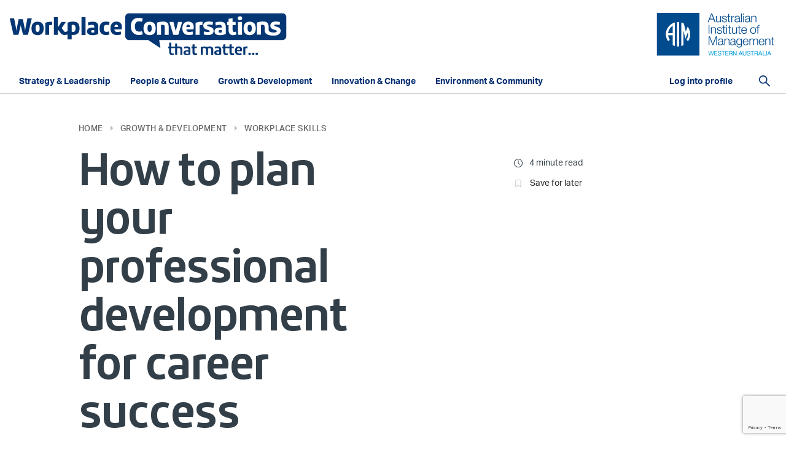

--- FILE ---
content_type: text/html; charset=utf-8
request_url: https://aimwa.com/wctm/development/skills/how-to-plan-your-professional-development-for-career-success/
body_size: 11857
content:

<!DOCTYPE html>
<html lang="en">
<head>
    <meta http-equiv="X-UA-Compatible" content="IE=edge">
    <meta charset="UTF-8">
    <meta name="viewport" content="width=device-width, initial-scale=1">

    <meta name="mobile-web-app-capable" content="yes">
    <meta name="apple-mobile-web-app-capable" content="yes">
    <meta name="apple-mobile-web-app-status-bar-style" content="default">

    <link rel="canonical" href="https://aimwa.com/wctm/development/skills/how-to-plan-your-professional-development-for-career-success/" />

    <!-- Generic -->
    <title>How to Plan Your Professional Development For Career Success | Workplace Conversations | AIM WA</title>
        <meta name="description" content="How do you assess your own professional development needs in order to build you skills and expertise? AIM WA COO Dr Shaun Ridley discusses how to identify your areas for development and outlines the best ways to learn.">

    <!-- Twitter Card -->
    <meta name="twitter:card" content="summary">
    <meta name="twitter:site" content="@AIMinWA">
    <meta name="twitter:title" content="How to Plan Your Professional Development For Career Success | Workplace Conversations | AIM WA">
        <meta name="twitter:description" content="How do you assess your own professional development needs in order to build you skills and expertise? AIM WA COO Dr Shaun Ridley discusses how to identify your areas for development and outlines the best ways to learn.">
        <meta name="twitter:image" content="https://aimwa.com/media/3613/young-woman-on-bean-bag-with-laptop.jpg">
            <meta name="twitter:image:alt" content="Young Woman On Bean Bag With Laptop">

    <!-- Open Graph -->
    <meta property="og:title" content="How to Plan Your Professional Development For Career Success | Workplace Conversations | AIM WA">
    <meta property="og:type" content="website">
    <meta property="og:url" content="https://aimwa.com/wctm/development/skills/how-to-plan-your-professional-development-for-career-success/">
    <meta property="og:site_name" content="Workplace Conversations | Better workplaces begin with better conversations | AIM WA">
        <meta property="og:description" content="How do you assess your own professional development needs in order to build you skills and expertise? AIM WA COO Dr Shaun Ridley discusses how to identify your areas for development and outlines the best ways to learn.">
        <meta property="og:image" content="https://aimwa.com/media/3613/young-woman-on-bean-bag-with-laptop.jpg">

    <!-- CSS -->
    <link href="https://cdn.jsdelivr.net/npm/bootstrap@4.6.0/dist/css/bootstrap.min.css" rel="stylesheet"><link href="https://cdn.jsdelivr.net/npm/@fortawesome/fontawesome-free@5.15.3/css/all.min.css" rel="stylesheet"><link href="https://cdn.jsdelivr.net/npm/tiny-slider@2.9.3/dist/tiny-slider.css" rel="stylesheet"><link href="/sc/2175c387.css.v1ffa59bf4b87de005bba417a8dfc0dde5e00b27e" rel="stylesheet"><link href="https://use.typekit.net/tbg3idz.css" rel="stylesheet"><link href="/sc/f6d4b4c9.be1560f4.css.v1ffa59bf4b87de005bba417a8dfc0dde5e00b27e" rel="stylesheet">

    <!-- Sentry -->
        <script crossorigin="anonymous" src="https://js.sentry-cdn.com/614bb98bb40446e4afdbb5877d248193.min.js"></script>
        <script>
            window.Sentry && Sentry.onLoad(function () {
                var environment = 'Production';
                Sentry.init({
                    dsn: 'https://614bb98bb40446e4afdbb5877d248193@o425802.ingest.us.sentry.io/5365797',
                    environment: environment,
                    beforeSend: function (event, hint) {
                        var errorMessage = hint.originalException
                        var objectNotFoundPattern = /Object Not Found Matching Id:\d+, MethodName:\w+, ParamCount:\d+/;

                        if (objectNotFoundPattern.test(errorMessage) || errorMessage == 'Timeout' || errorMessage == 'Object Not Found Matching Id:3, MethodName:update, ParamCount:4') {
                            return null;
                        }
                        return event;
                    }
                });
            });
        </script>

    <!-- Breadcrumb -->
    
	<script type="application/ld+json">
		{"@context":"https://schema.org","@type":"BreadcrumbList","itemListElement":[{"@type":"ListItem","position":1,"name":"Growth & Development","item":"https://aimwa.com/wctm/development/"},{"@type":"ListItem","position":2,"name":"Workplace Skills","item":"https://aimwa.com/wctm/development/skills/"},{"@type":"ListItem","position":3,"name":"How to plan your professional development for career success","item":"https://aimwa.com/wctm/development/skills/how-to-plan-your-professional-development-for-career-success/"}]}
	</script>


    <script>
		window.Common = {
			CmsLoggedIn: false,
			AimwaUrl: 'https://aimwa.com/',
			AimwaApiUrl: 'https://api.aimwa.com/'
		}
    </script>

    
	<!-- Google Tag Manager -->
	<script>( function( w, d, s, l, i ) { w[l] = w[l] || []; w[l].push( { 'gtm.start': new Date().getTime(), event: 'gtm.js' } ); var f = d.getElementsByTagName( s )[0], j = d.createElement( s ), dl = l != 'dataLayer' ? '&l=' + l : ''; j.async = true; j.src = 'https://www.googletagmanager.com/gtm.js?id=' + i + dl; f.parentNode.insertBefore( j, f ); } )( window, document, 'script', 'dataLayer', 'GTM-T5VN38R' );</script>
	<!-- End Google Tag Manager -->

	<script>
		window.ContentHub = {
			LoginPageUrl: '/wctm/login/',
			Page: {},
			SearchPageUrl: '/wctm/search/'
		}
	</script>

	
	<script>
		ContentHub.Page.Article = {
		NodeId: 9042,
		ArticleSaved: false
		};
	</script>


</head>
<body class="d-flex flex-column">
    

<!-- Google Tag Manager (noscript) -->
<noscript><iframe src="https://www.googletagmanager.com/ns.html?id=GTM-59PW3LT" height="0" width="0" style="display:none;visibility:hidden"></iframe></noscript>
<!-- End Google Tag Manager (noscript) -->

<header class="sticky-top">
	<div id="HeaderImages" class="container d-none d-lg-flex align-items-center">
		<div class="mr-auto">
			<a class="wcLogo" href="/wctm/">
				<img src="/img/Content-Hub/workplace-conversations-wordmark.svg" height="70" alt="Workplace Conversations" />
			</a>
		</div>
		<a class="aimWaLogo" href="/">
			<img src="/img/aim-wa-logo.svg" alt="AIM WA" width="200" />
		</a>
	</div>
	<nav id="DesktopNavbar" class="navbar navbar-expand-xl navbar-light bg-white">
		<div class="container align-items-stretch">
			<a class="navbar-brand mr-0" href="/wctm/" style="width: 0; transition: all 0.25s ease;">
				<img src="/img/Content-Hub/workplace-conversations-wordmark-mobile.svg" width="218" alt="Workplace Conversations" />
			</a>
			<button class="navbar-toggler" type="button" data-toggle="collapse" data-target="#MobileMenu" aria-controls="MobileMenu" aria-expanded="false" aria-label="Toggle navigation">
				<span class="navbar-toggler-icon"></span>
			</button>
			<div class="collapse navbar-collapse align-items-stretch">
				<ul class="navbar-nav mr-auto align-self-end">
							<li class="nav-item dropdown">
								<div class="blueBorder bottom"></div>
								<a class="nav-link px-3" href="/wctm/leadership/" aria-haspopup="true" aria-expanded="false">Strategy &amp; Leadership</a>
								<div class="dropdown-menu">
										<a class="dropdown-item" href="/wctm/leadership/lead-others/">Leading Others</a>
										<a class="dropdown-item" href="/wctm/leadership/performance/">Organisational Performance</a>
										<a class="dropdown-item" href="/wctm/leadership/strategy/">Strategy</a>
								</div>
							</li>
							<li class="nav-item dropdown">
								<div class="blueBorder bottom"></div>
								<a class="nav-link px-3" href="/wctm/people/" aria-haspopup="true" aria-expanded="false">People &amp; Culture</a>
								<div class="dropdown-menu">
										<a class="dropdown-item" href="/wctm/people/hr/">Human Resources</a>
										<a class="dropdown-item" href="/wctm/people/wellbeing/">Wellbeing</a>
										<a class="dropdown-item" href="/wctm/people/culture/">Workplace Culture</a>
								</div>
							</li>
							<li class="nav-item dropdown">
								<div class="blueBorder bottom"></div>
								<a class="nav-link px-3" href="/wctm/development/" aria-haspopup="true" aria-expanded="false">Growth &amp; Development</a>
								<div class="dropdown-menu">
										<a class="dropdown-item" href="/wctm/development/careers/">Career Development</a>
										<a class="dropdown-item" href="/wctm/development/learning/">How We Learn</a>
										<a class="dropdown-item" href="/wctm/development/skills/">Workplace Skills</a>
								</div>
							</li>
							<li class="nav-item dropdown">
								<div class="blueBorder bottom"></div>
								<a class="nav-link px-3" href="/wctm/innovation/" aria-haspopup="true" aria-expanded="false">Innovation &amp; Change</a>
								<div class="dropdown-menu">
										<a class="dropdown-item" href="/wctm/innovation/change/">Organisational Change</a>
										<a class="dropdown-item" href="/wctm/innovation/at-work/">Workplaces of Tomorrow</a>
								</div>
							</li>
							<li class="nav-item">
								<div class="blueBorder bottom"></div>
								<a class="nav-link px-3" href="/wctm/environment-community/">Environment &amp; Community</a>
							</li>
				</ul>
					<div class="align-self-end dropdown">
						<div class="blueBorder bottom"></div>
						<a href="/wctm/login/" class="d-block p-2 text-navy text-hover-navy font-weight-bold font-size-small text-decoration-none">Log into profile</a>
					</div>

				<div class="d-flex align-items-center ml-4">
					<button class="btn btn-sm" data-toggle="modal" data-target="#SearchModal">
						<img src="/img/Content-Hub/search.png" alt="Search" height="18" width="18" />
					</button>
				</div>
			</div>
		</div>
	</nav>
</header>

<main id="Content" class="flex-grow-1 flex-shrink-0">
	

<div class="d-lg-none text-center">
	<img src="/media/3613/young-woman-on-bean-bag-with-laptop.jpg" alt="Young Woman On Bean Bag With Laptop" style="max-height: 500px;" />
</div>

<div id="ArticleContainer" class="my-5 border-bottom border-grey">
	<div class="container">
		<div class="innerContainer">
			
<div class="d-none d-md-block">
	<nav aria-label="breadcrumb">
		<ol class="breadcrumb">
					<li class="breadcrumb-item"><a href="https://aimwa.com/wctm/">Home</a></li>
					<li class="breadcrumb-item"><a href="https://aimwa.com/wctm/development/">Growth &amp; Development</a></li>
					<li class="breadcrumb-item"><a href="https://aimwa.com/wctm/development/skills/">Workplace Skills</a></li>
		</ol>
	</nav>
</div>
			<div id="ArticleHeader" class="border-bottom border-grey">
				<div class="row mb-4">
					<div class="col-lg-8 d-flex flex-column justify-content-end">
						<h1>How to plan your professional development for career success</h1>
						<div class="articleBriefDescription">
							<div class="readMarker " title="Unread"></div>
							<h2>It takes more than doing your job well to get the next promotion </h2>
						</div>
					</div>
					<div class="col-lg-4 d-flex flex-column">
						<div class="tags order-2 order-xl-1 mb-lg-4 mb-xl-0">
						</div>
						<div class="order-1 order-xl-2">
							<table class="table table-sm table-borderless articleActions">
								<tbody>
									<tr>
										<td class="text-center"><img src="/img/Content-Hub/clock.svg" width="16" alt="clock" /></td>
										<td>4 minute read</td>
									</tr>
									<tr>
										<td class="text-center"><img src="/img/Content-Hub/bookmark.svg" width="12" alt="bookmark" /></td>
										<td><button id="BtnSaveForLater" class="btn btn-sm pl-0">Save for later</button></td>
									</tr>
								</tbody>
							</table>
						</div>
						<div class="d-none d-lg-block mt-auto order-3">
							<img src="/media/3613/young-woman-on-bean-bag-with-laptop.jpg" alt="Young Woman On Bean Bag With Laptop" style="max-height: 300px;" />
							<p class="caption mb-0"></p>
						</div>
					</div>
				</div>
			</div>
			<div class="row">
				<div class="col-lg-8 border-lg-right border-grey">
					<div class="position-relative">
						<div class="blueBorder"></div>
					</div>
					<div id="Article">
						<div id="ArticleContent">
							<p class="articleContent">Getting a work promotion usually includes the perks of greater influence and more money, but if you think a job well done makes you worthy of advancement, you would be wrong.</p>
<p class="articleContent">It is not enough for employees to be good at their current role, according to AIM WA Chief Operating Officer Shaun Ridley FAIM.</p>
<p class="articleContent">“In order to be considered for a higher position, you need to demonstrate that you have the capacity and desire to succeed at the next level up,” he said.</p>
<p class="articleContent">“Without this underlying principle, we would be promoting people beyond their level of competence – the Peter Principle – and that is not a good outcome for the individual or the organisation.”</p>
<p class="articleContent">This is where professional development comes into play.</p>
<h3 class="articleContent">What is professional development?</h3>
<p class="articleContent">Professional development is any activity that enables a person to enhance their knowledge, skills or behaviours.</p>
<p class="articleContent">The focus can be on an immediate need like learning how to format an Excel spreadsheet, to achieving a longer-term awareness and implementation of a subject such as emotional intelligence.</p>
<p class="articleContent">Dr Ridley said everyone should look for ways to improve themselves or how they operate.</p>
<p class="articleContent">Those who sought out professional development were more likely to see their career progression accelerate.</p>
<p class="articleContent">“People who want to improve and are active in seeking opportunities to do so will probably be seen as more motivated, more engaged and more likely to succeed,” Dr Ridley said.</p>
<p class="articleContent">“This point is better illustrated by considering the opposite position – someone who is content with their current level, declines opportunities to develop themselves further and does not see value in getting better at what they do.</p>
<p class="articleContent">“Such a person would not be top of mind if there was an exciting new project on offer or a promotion to a higher level.”</p>
<h3 class="articleContent">How do I assess my needs to create a professional development plan?</h3>
<p class="articleContent">When it comes to assessing your professional development needs, Dr Ridley said there were two schools of thought.</p>
<p class="articleContent">“The first recommends some analysis, surveys and/or interviews to determine an individual’s strengths and weaknesses,” he said.</p>
<p class="articleContent">“Then, focus on the areas of weakness in order of priority to address any gaps between the desired level of performance and the individual’s current level.”</p>
<p class="articleContent">The second approach used the same assessment methods but instead concentrated on their strengths.</p>
<p class="articleContent">“The theory here is that unless the weakness is in a mission critical aspect of the role, we are much better off enhancing our strengths than trying to repair a weakness,” Dr Ridley said.</p>
<p class="articleContent">“Consider this sporting example – if you play cricket and are a really good fast bowler, you may be better off further enhancing your bowling skill, rather than devoting hours and hours to becoming a better batter.”</p>
<p class="articleContent">Regardless of the approach, Dr Ridley said it was important to gather as much information from as many people as possible to diagnose your current strengths and weaknesses.</p>
<p class="articleContent">“Don’t rely on your own observations or the views of close colleagues and consider asking internal customers, leaders from other business units or even some key clients to get feedback on what you could do to improve,” he said.</p>
<h3 class="articleContent">In addition to training courses, what are other ways to learn?</h3>
<p class="articleContent">Typically, formal training springs to mind when making professional development plans, but there are other ways to improve your performance, including these seven examples:</p>
<p class="articleContent">1. Taking on a challenging project<br />2. One-on-one coaching<br />3. Finding a mentor, or mentoring someone else<br />4. Shadowing a more senior staff member<br />5. Reading important journals in your field<br />6. Attending briefings or networking events<br />7. Learning about a completely new area, seemingly unrelated to your work and seeing how it might apply.</p>
<p class="articleContent">Dr Ridley said there were also other external options that could enhance work performance.</p>
<p class="articleContent">“For example, if accounting and finance is an area you would like to develop, consider taking on the treasurer role at your local club or community group,” he said.</p>
<p class="articleContent">“This is a low-risk approach that, over time, will build your confidence and help you ask the right questions when looking at the finances at work.”</p>
<p class="articleContent">In addition to learning new things, Dr Ridley said an important element of ongoing professional development was to challenge what we thought we already knew.</p>
<p class="articleContent">“It is probably harder to unlearn something that is deeply ingrained than to learn something new, but this is an important skill in a world of constant change, where our long-held beliefs are no longer relevant and we have to change direction,” he said.</p>
<h3 class="articleContent">How to get the most out of a professional development course</h3>
<p class="articleContent">For many, the last time they were in a learning environment was at school or university, which may not have been a pleasant experience.</p>
<p class="articleContent">So, the prospect of being placed in a situation where they don’t know all the answers and risk being embarrassed is daunting.</p>
<p class="articleContent">That’s why it is important for managers to support staff by encouraging their ongoing professional development and acting as role models by engaging in development themselves.</p>
<p class="articleContent">“Some research conducted by AIM WA, in conjunction with The University of Western Australia Business School, revealed there are three important ingredients for someone to consider the learning worthwhile and that they would be able to transfer it to the workplace,” Dr Ridley said.</p>
<p class="articleContent">“The person had to have the confidence they could transfer the learning and a reason to do so, and they also needed to be energised to transfer the learning.</p>
<p class="articleContent">“Each of these elements can be addressed through collaboration between the learner, their manager and the provider of the learning.”</p>
<h3 class="articleContent">Where to from here?</h3>
<p class="articleContent">If you'd like some guidance on which course at AIM WA would be best for you, please call our Client Services Team on 08 9383 8000 or email <a href="Mailto:aimwa@aimwa.com" target="_blank" rel="noopener">aimwa@aimwa.com</a></p>
<p></p>
						</div>
						<aside id="ArticleBottom">
							<div class="border-bottom border-grey position-relative">
								<div class="blueBorder bottom"></div>
							</div>
							<p class="caption">Published on 18 Apr 2022</p>
<p><strong>About Dr Shaun Ridley FAIM</strong></p>
<p>Dr Shaun Ridley is Chief Operating Officer at AIM WA and author of three books on leadership. You can connect with Shaun on <a href="https://www.linkedin.com/in/dr-shaun-ridley-faim-2b109116/" target="_blank" rel="noopener">LinkedIn</a></p>						</aside>
					</div>
				</div>
				<div class="col-lg-4">
					<aside id="ArticleSidebar" class="sticky-top px-lg-3 px-xl-5">
						<h2 class="h6">Share this article</h2>
						<div class="mb-4">
								<a href="https://www.linkedin.com/shareArticle?mini=true&url=https://aimwa.com/wctm/development/skills/how-to-plan-your-professional-development-for-career-success/" target="_blank" rel="nofollow" class="btn p-2 socialIcon mx-0 px-0"><img src="/media/0atifsif/linkedin-2x.png" alt="LinkedIn" /></a>
								<a href="https://www.facebook.com/sharer/sharer.php?u=https://aimwa.com/wctm/development/skills/how-to-plan-your-professional-development-for-career-success/" target="_blank" rel="nofollow" class="btn p-2 socialIcon mx-0 px-0"><img src="/media/sphiazy1/fb_new.png" alt="Facebook" /></a>
								<a href="mailto:?body=https://aimwa.com/wctm/development/skills/how-to-plan-your-professional-development-for-career-success/" rel="nofollow" class="btn p-2 socialIcon mx-0 px-0"><img src="/media/kvcbm2v5/envelope-icon_blue.png" alt="Email" /></a>
						</div>
						<h2 class="latest">Latest in <span class="font-weight-medium">Growth &amp; Development</span></h2>
							<div class="border-top border-grey mt-3 pt-2">
								<a href="/wctm/development/careers/" class="h7 articleCategory">Career Development</a>
								<h3 style="font-family: 'aktiv-grotesk', sans-serif; font-size: 1rem; font-weight: normal; letter-spacing: 0;"><a href="/wctm/development/careers/the-benefits-of-an-rpl-qualification/" class="articleTitle">The benefits of an RPL Qualification</a></h3>
							</div>
							<div class="border-top border-grey mt-3 pt-2">
								<a href="/wctm/development/careers/" class="h7 articleCategory">Career Development</a>
								<h3 style="font-family: 'aktiv-grotesk', sans-serif; font-size: 1rem; font-weight: normal; letter-spacing: 0;"><a href="/wctm/development/careers/benefits-of-attending-conferences-for-career-advancement/" class="articleTitle">Benefits of attending conferences for career advancement</a></h3>
							</div>
							<div class="border-top border-grey mt-3 pt-2">
								<a href="/wctm/development/careers/" class="h7 articleCategory">Career Development</a>
								<h3 style="font-family: 'aktiv-grotesk', sans-serif; font-size: 1rem; font-weight: normal; letter-spacing: 0;"><a href="/wctm/development/careers/do-mbas-need-to-be-redesigned-to-future-proof-skills/" class="articleTitle">Do MBAs need to be redesigned to future-proof skills?</a></h3>
							</div>
							<div class="border-top border-grey mt-3 pt-2">
								<a href="/wctm/development/skills/" class="h7 articleCategory">Workplace Skills</a>
								<h3 style="font-family: 'aktiv-grotesk', sans-serif; font-size: 1rem; font-weight: normal; letter-spacing: 0;"><a href="/wctm/development/skills/on-the-road-to-seamless-project-management/" class="articleTitle">On the road to seamless project management</a></h3>
							</div>
					</aside>
				</div>
			</div>
		</div>
	</div>
</div>

	<div id="ArticleFooter" class="mb-5">
		<div class="container">
			<div class="innerContainer">
				<h2 class="h5">Related Articles</h2>
				<div class="row">
						<div class="col-md-4 col-lg-3 mt-4">
							<div class="articleCard">
									<a href="/wctm/development/skills/how-emotional-intelligence-affects-leadership/" class="backgroundImage landscape" style="background-image: url(/media/r0llg43i/shutterstock_1367234942_cr.jpg)"></a>
								<div class="content mt-3">
									<a href="/wctm/development/skills/" class="h7 articleCategory">Workplace Skills</a>
									<a href="/wctm/development/skills/how-emotional-intelligence-affects-leadership/" class="h2 articleTitle">How emotional intelligence affects leadership</a>
									<a href="/wctm/development/skills/how-emotional-intelligence-affects-leadership/" class="articleBriefDescription"><p>Managing your emotions to help relationships thrive</p></a>
								</div>
							</div>
						</div>
						<div class="col-md-4 col-lg-3 mt-4">
							<div class="articleCard">
									<a href="/wctm/development/skills/digital-body-language/" class="backgroundImage landscape" style="background-image: url(/media/mmgbz2qz/taking-notes-on-camera.jpg)"></a>
								<div class="content mt-3">
									<a href="/wctm/development/skills/" class="h7 articleCategory">Workplace Skills</a>
									<a href="/wctm/development/skills/digital-body-language/" class="h2 articleTitle">Digital body language</a>
									<a href="/wctm/development/skills/digital-body-language/" class="articleBriefDescription"><p>How good is small talk? Said no-one ever</p></a>
								</div>
							</div>
						</div>
						<div class="col-md-4 col-lg-3 mt-4">
							<div class="articleCard">
									<a href="/wctm/development/skills/create-a-to-not-do-list/" class="backgroundImage landscape" style="background-image: url(/media/w4vlxsup/man-wearing-sticky-notes-on-face.jpg)"></a>
								<div class="content mt-3">
									<a href="/wctm/development/skills/" class="h7 articleCategory">Workplace Skills</a>
									<a href="/wctm/development/skills/create-a-to-not-do-list/" class="h2 articleTitle">Create a &#x27;to not do&#x27; list</a>
									<a href="/wctm/development/skills/create-a-to-not-do-list/" class="articleBriefDescription"><p>Prioritising by removing tasks. Sound good?</p></a>
								</div>
							</div>
						</div>
						<div class="col-md-4 col-lg-3 mt-4">
							<div class="articleCard">
									<a href="/wctm/development/skills/prepare-the-oppositions-case/" class="backgroundImage landscape" style="background-image: url(/media/3577/girl-discussing-to-camera.jpg)"></a>
								<div class="content mt-3">
									<a href="/wctm/development/skills/" class="h7 articleCategory">Workplace Skills</a>
									<a href="/wctm/development/skills/prepare-the-oppositions-case/" class="h2 articleTitle">Prepare the opposition&#x27;s case</a>
									<a href="/wctm/development/skills/prepare-the-oppositions-case/" class="articleBriefDescription"><p>The benefits of thinking like the other person</p></a>
								</div>
							</div>
						</div>
				</div>
			</div>
		</div>
	</div>

</main>


<footer class="flex-shrink-0 dark">
	<div class="container">
		<div class="innerContainer">
			<div class="row">
				<div class="col-lg-3">
					<a class="d-block" href="/wctm/">
						<img src="/img/Content-Hub/workplace-conversations-wordmark-mobile-inversed.svg" width="555" class="img-fluid" alt="Workplace Conversations" />
					</a>
					<div class="mt-4">
						<a href="/">
							<img src="/img/Content-Hub/aim-wa-logo-white.png" alt="AIM WA logo" style="width: 100%; max-width: 170px;" />
						</a>
					</div>
				</div>
				<div class="d-none d-xl-block col-xl-1"></div>
				<div class="col-lg-5 mt-5 mt-lg-0"><p><span class="h2">Why join the conversation?</span></p>
<p><em>Workplace Conversations That Matter</em> brings together a broad range of insights and trusted expertise on current workplace topics, to support you in your daily conversations at work.</p>
<p>Better workplaces begin with better conversations.</p>
<p>For editorial enquiries please contact us at <a rel="noopener" href="Mailto:conversations@aimwa.com" target="_blank">conversations@aimwa.com</a></p></div>
				<div class="d-none d-xl-block col-xl"></div>
				<div class="col-lg text-lg-right col-xl-auto">
					<div class="socialMediaIcons d-flex flex-column">
							<div class="order-2 order-lg-1 mt-3 mt-lg-0">
								<h3 class="footerFollowUsHeader">Follow us</h3>
								<div class="d-flex mt-2 justify-content-lg-end">
										<div class="socialIcon">
											<a href="https://www.linkedin.com/company/australian-institute-of-management-wa/" target="_blank" title="https://www.linkedin.com/company/australian-institute-of-management-wa/">
												<img src="/media/kwoldrfu/linkdin_white-2x.png" alt="" />
											</a>
										</div>
										<div class="socialIcon">
											<a href="https://www.facebook.com/AIMWesternAustralia/" target="_blank" title="https://www.facebook.com/AIMWesternAustralia/">
												<img src="/media/ynil522n/fb_white-2x.png" alt="" />
											</a>
										</div>
										<div class="socialIcon">
											<a href="https://www.instagram.com/aim_westernaustralia/" target="_blank">
												<img src="/media/5w1k5mdw/insta_white-2x.png" alt="" />
											</a>
										</div>
										<div class="socialIcon">
											<a href="https://www.youtube.com/@AIMWA161" target="_blank">
												<img src="/media/gkbggduu/youtube_white-2x.png" alt="" />
											</a>
										</div>
								</div>
							</div>
						<div class="order-1 order-lg-2 mt-5">
							<h3 class="footerCallUsHeader">Call us</h3>
							<div class="footerCallUsContent"><a href="tel:+61893838000">(08) 9383 8000</a></div>
						</div>
					</div>
				</div>
			</div>
			<div class="row mt-5 mt-lg-5 footerBottomRow">
				<div class="col-md-auto">&copy; 2026 AIM WA</div>
				<div class="col-md-auto mt-2 mt-md-0">
					<ul class="footerLinks">
							<li><a href="/terms-and-conditions/">Terms</a></li>
							<li><a href="/privacy-policy/">Privacy Policy</a></li>
					</ul>
				</div>
			</div>
		</div>
	</div>
</footer>

<button id="BackToTop" class="btn rounded-circle">
	<img src="/img/Content-Hub/back-to-top.svg" alt="Back to top" />
</button>

<div id="MobileMenu" class="collapse navbar-collapse">
	<header class="sticky-top">
		<nav class="navbar navbar-dark flex-nowrap">
			<a class="d-block" href="/wctm/">
				<img src="/img/Content-Hub/workplace-conversations-wordmark-mobile-inversed.svg" width="250" alt="Workplace Conversations" />
			</a>
			<button class="navbar-toggler text-nowrap" type="button" data-toggle="collapse" data-target="#MobileMenu" aria-controls="MobileMenu" aria-expanded="false" aria-label="Toggle navigation">
				<span class="closeWord">Close</span><img src="/img/Content-Hub/close-white.svg" width="22" alt="" />
			</button>
		</nav>
	</header>
	<div class="container">
		<ul class="navbar-nav">
				<li class="nav-item">
					<a class="h2 nav-link" href="/wctm/leadership/">Strategy &amp; Leadership</a>
					<ul class="list-unstyled">
							<li><a class="h4" href="/wctm/leadership/lead-others/">Leading Others</a></li>
							<li><a class="h4" href="/wctm/leadership/performance/">Organisational Performance</a></li>
							<li><a class="h4" href="/wctm/leadership/strategy/">Strategy</a></li>
					</ul>
				</li>
				<li class="nav-item">
					<a class="h2 nav-link" href="/wctm/people/">People &amp; Culture</a>
					<ul class="list-unstyled">
							<li><a class="h4" href="/wctm/people/hr/">Human Resources</a></li>
							<li><a class="h4" href="/wctm/people/wellbeing/">Wellbeing</a></li>
							<li><a class="h4" href="/wctm/people/culture/">Workplace Culture</a></li>
					</ul>
				</li>
				<li class="nav-item">
					<a class="h2 nav-link" href="/wctm/development/">Growth &amp; Development</a>
					<ul class="list-unstyled">
							<li><a class="h4" href="/wctm/development/careers/">Career Development</a></li>
							<li><a class="h4" href="/wctm/development/learning/">How We Learn</a></li>
							<li><a class="h4" href="/wctm/development/skills/">Workplace Skills</a></li>
					</ul>
				</li>
				<li class="nav-item">
					<a class="h2 nav-link" href="/wctm/innovation/">Innovation &amp; Change</a>
					<ul class="list-unstyled">
							<li><a class="h4" href="/wctm/innovation/change/">Organisational Change</a></li>
							<li><a class="h4" href="/wctm/innovation/at-work/">Workplaces of Tomorrow</a></li>
					</ul>
				</li>
				<li class="nav-item">
					<a class="h2 nav-link" href="/wctm/environment-community/">Environment &amp; Community</a>
					<ul class="list-unstyled">
					</ul>
				</li>
		</ul>
	</div>
	<hr />
	<div class="container mt-5 mb-5">
			<a class="text-decoration-none font-weight-medium" href="/wctm/login/" style="font-size: 1.25rem;">Log in</a>
		<div class="mt-3"><button class="btn btn-outline-aimwa-white" data-toggle="modal" data-target="#SearchModal"><img src="/img/Content-Hub/search-white.png" width="16" height="16" alt="Magnifying Glass Icon" />&nbsp;&nbsp;&nbsp;Search</button></div>
	</div>
	<hr />
	<div class="container mt-5 mb-5">
		<img src="/img/Content-Hub/aim-wa-logo-white.png" alt="AIM WA logo" style="width: 100%; max-width: 170px; display: block;" />
			<div class="row align-items-center mt-5">
				<div class="col-auto">
					<strong style="font-size: 1.25rem;">Follow us</strong>
				</div>
					<div class="col-auto">
						<div class="socialIcon">
							<a href="https://www.linkedin.com/company/australian-institute-of-management-wa/" target="_blank" title="https://www.linkedin.com/company/australian-institute-of-management-wa/">
								<img src="/media/kwoldrfu/linkdin_white-2x.png" alt="" />
							</a>
						</div>
					</div>
					<div class="col-auto">
						<div class="socialIcon">
							<a href="https://www.facebook.com/AIMWesternAustralia/" target="_blank" title="https://www.facebook.com/AIMWesternAustralia/">
								<img src="/media/ynil522n/fb_white-2x.png" alt="" />
							</a>
						</div>
					</div>
					<div class="col-auto">
						<div class="socialIcon">
							<a href="https://www.instagram.com/aim_westernaustralia/" target="_blank">
								<img src="/media/5w1k5mdw/insta_white-2x.png" alt="" />
							</a>
						</div>
					</div>
					<div class="col-auto">
						<div class="socialIcon">
							<a href="https://www.youtube.com/@AIMWA161" target="_blank">
								<img src="/media/gkbggduu/youtube_white-2x.png" alt="" />
							</a>
						</div>
					</div>
			</div>

	</div>
</div>

<div id="SearchModal" class="modal fade" tabindex="-1" aria-hidden="true">
	<div class="modal-dialog modal-dialog-centered modal-xl" role="document">
		<div class="modal-content">
			<div class="modal-body">
				<form id="FormSearch" class="needs-validation" novalidate>
					<label for="InputSearch">Start typing to enter a search term</label>
					<div class="input-group input-group-lg has-validation">
						<input type="text" id="InputSearch" class="form-control" placeholder="Search..." aria-label="Search..." aria-describedby="BtnSearch" required />
						<div class="input-group-append">
							<button class="btn btn-link" type="submit" id="BtnSearch"><img src="/img/Content-Hub/search.svg" alt="Search" /></button>
						</div>
					</div>
				</form>
			</div>
		</div>
	</div>
</div>



    <script src="https://cdn.jsdelivr.net/npm/jquery@3.6.0/dist/jquery.min.js"></script><script src="https://cdn.jsdelivr.net/npm/bootstrap@4.6.0/dist/js/bootstrap.bundle.min.js"></script><script src="https://cdn.jsdelivr.net/npm/moment@2.29.1/min/moment.min.js"></script><script src="https://cdn.jsdelivr.net/npm/urijs@1.19.6/src/URI.min.js"></script><script src="https://cdn.jsdelivr.net/npm/bootbox@5.5.2/dist/bootbox.min.js"></script><script src="https://cdn.jsdelivr.net/npm/tiny-slider@2.9.3/dist/min/tiny-slider.js"></script><script src="https://cdn.jsdelivr.net/npm/mustache@4.2.0/mustache.min.js"></script><script src="https://cdn.jsdelivr.net/npm/select2@4.0.13/dist/js/select2.min.js"></script><script src="https://www.google.com/recaptcha/api.js?render=6LcPLNgaAAAAAAP4izXAwIQpGd6W2IPEMZ5r4ana"></script><script src="/sc/03bb0a28.9511822b.6eae7f74.js.v1ffa59bf4b87de005bba417a8dfc0dde5e00b27e"></script>
</body>
</html>

--- FILE ---
content_type: text/html; charset=utf-8
request_url: https://www.google.com/recaptcha/api2/anchor?ar=1&k=6LcPLNgaAAAAAAP4izXAwIQpGd6W2IPEMZ5r4ana&co=aHR0cHM6Ly9haW13YS5jb206NDQz&hl=en&v=PoyoqOPhxBO7pBk68S4YbpHZ&size=invisible&anchor-ms=20000&execute-ms=30000&cb=oh5lt94bh0oz
body_size: 48479
content:
<!DOCTYPE HTML><html dir="ltr" lang="en"><head><meta http-equiv="Content-Type" content="text/html; charset=UTF-8">
<meta http-equiv="X-UA-Compatible" content="IE=edge">
<title>reCAPTCHA</title>
<style type="text/css">
/* cyrillic-ext */
@font-face {
  font-family: 'Roboto';
  font-style: normal;
  font-weight: 400;
  font-stretch: 100%;
  src: url(//fonts.gstatic.com/s/roboto/v48/KFO7CnqEu92Fr1ME7kSn66aGLdTylUAMa3GUBHMdazTgWw.woff2) format('woff2');
  unicode-range: U+0460-052F, U+1C80-1C8A, U+20B4, U+2DE0-2DFF, U+A640-A69F, U+FE2E-FE2F;
}
/* cyrillic */
@font-face {
  font-family: 'Roboto';
  font-style: normal;
  font-weight: 400;
  font-stretch: 100%;
  src: url(//fonts.gstatic.com/s/roboto/v48/KFO7CnqEu92Fr1ME7kSn66aGLdTylUAMa3iUBHMdazTgWw.woff2) format('woff2');
  unicode-range: U+0301, U+0400-045F, U+0490-0491, U+04B0-04B1, U+2116;
}
/* greek-ext */
@font-face {
  font-family: 'Roboto';
  font-style: normal;
  font-weight: 400;
  font-stretch: 100%;
  src: url(//fonts.gstatic.com/s/roboto/v48/KFO7CnqEu92Fr1ME7kSn66aGLdTylUAMa3CUBHMdazTgWw.woff2) format('woff2');
  unicode-range: U+1F00-1FFF;
}
/* greek */
@font-face {
  font-family: 'Roboto';
  font-style: normal;
  font-weight: 400;
  font-stretch: 100%;
  src: url(//fonts.gstatic.com/s/roboto/v48/KFO7CnqEu92Fr1ME7kSn66aGLdTylUAMa3-UBHMdazTgWw.woff2) format('woff2');
  unicode-range: U+0370-0377, U+037A-037F, U+0384-038A, U+038C, U+038E-03A1, U+03A3-03FF;
}
/* math */
@font-face {
  font-family: 'Roboto';
  font-style: normal;
  font-weight: 400;
  font-stretch: 100%;
  src: url(//fonts.gstatic.com/s/roboto/v48/KFO7CnqEu92Fr1ME7kSn66aGLdTylUAMawCUBHMdazTgWw.woff2) format('woff2');
  unicode-range: U+0302-0303, U+0305, U+0307-0308, U+0310, U+0312, U+0315, U+031A, U+0326-0327, U+032C, U+032F-0330, U+0332-0333, U+0338, U+033A, U+0346, U+034D, U+0391-03A1, U+03A3-03A9, U+03B1-03C9, U+03D1, U+03D5-03D6, U+03F0-03F1, U+03F4-03F5, U+2016-2017, U+2034-2038, U+203C, U+2040, U+2043, U+2047, U+2050, U+2057, U+205F, U+2070-2071, U+2074-208E, U+2090-209C, U+20D0-20DC, U+20E1, U+20E5-20EF, U+2100-2112, U+2114-2115, U+2117-2121, U+2123-214F, U+2190, U+2192, U+2194-21AE, U+21B0-21E5, U+21F1-21F2, U+21F4-2211, U+2213-2214, U+2216-22FF, U+2308-230B, U+2310, U+2319, U+231C-2321, U+2336-237A, U+237C, U+2395, U+239B-23B7, U+23D0, U+23DC-23E1, U+2474-2475, U+25AF, U+25B3, U+25B7, U+25BD, U+25C1, U+25CA, U+25CC, U+25FB, U+266D-266F, U+27C0-27FF, U+2900-2AFF, U+2B0E-2B11, U+2B30-2B4C, U+2BFE, U+3030, U+FF5B, U+FF5D, U+1D400-1D7FF, U+1EE00-1EEFF;
}
/* symbols */
@font-face {
  font-family: 'Roboto';
  font-style: normal;
  font-weight: 400;
  font-stretch: 100%;
  src: url(//fonts.gstatic.com/s/roboto/v48/KFO7CnqEu92Fr1ME7kSn66aGLdTylUAMaxKUBHMdazTgWw.woff2) format('woff2');
  unicode-range: U+0001-000C, U+000E-001F, U+007F-009F, U+20DD-20E0, U+20E2-20E4, U+2150-218F, U+2190, U+2192, U+2194-2199, U+21AF, U+21E6-21F0, U+21F3, U+2218-2219, U+2299, U+22C4-22C6, U+2300-243F, U+2440-244A, U+2460-24FF, U+25A0-27BF, U+2800-28FF, U+2921-2922, U+2981, U+29BF, U+29EB, U+2B00-2BFF, U+4DC0-4DFF, U+FFF9-FFFB, U+10140-1018E, U+10190-1019C, U+101A0, U+101D0-101FD, U+102E0-102FB, U+10E60-10E7E, U+1D2C0-1D2D3, U+1D2E0-1D37F, U+1F000-1F0FF, U+1F100-1F1AD, U+1F1E6-1F1FF, U+1F30D-1F30F, U+1F315, U+1F31C, U+1F31E, U+1F320-1F32C, U+1F336, U+1F378, U+1F37D, U+1F382, U+1F393-1F39F, U+1F3A7-1F3A8, U+1F3AC-1F3AF, U+1F3C2, U+1F3C4-1F3C6, U+1F3CA-1F3CE, U+1F3D4-1F3E0, U+1F3ED, U+1F3F1-1F3F3, U+1F3F5-1F3F7, U+1F408, U+1F415, U+1F41F, U+1F426, U+1F43F, U+1F441-1F442, U+1F444, U+1F446-1F449, U+1F44C-1F44E, U+1F453, U+1F46A, U+1F47D, U+1F4A3, U+1F4B0, U+1F4B3, U+1F4B9, U+1F4BB, U+1F4BF, U+1F4C8-1F4CB, U+1F4D6, U+1F4DA, U+1F4DF, U+1F4E3-1F4E6, U+1F4EA-1F4ED, U+1F4F7, U+1F4F9-1F4FB, U+1F4FD-1F4FE, U+1F503, U+1F507-1F50B, U+1F50D, U+1F512-1F513, U+1F53E-1F54A, U+1F54F-1F5FA, U+1F610, U+1F650-1F67F, U+1F687, U+1F68D, U+1F691, U+1F694, U+1F698, U+1F6AD, U+1F6B2, U+1F6B9-1F6BA, U+1F6BC, U+1F6C6-1F6CF, U+1F6D3-1F6D7, U+1F6E0-1F6EA, U+1F6F0-1F6F3, U+1F6F7-1F6FC, U+1F700-1F7FF, U+1F800-1F80B, U+1F810-1F847, U+1F850-1F859, U+1F860-1F887, U+1F890-1F8AD, U+1F8B0-1F8BB, U+1F8C0-1F8C1, U+1F900-1F90B, U+1F93B, U+1F946, U+1F984, U+1F996, U+1F9E9, U+1FA00-1FA6F, U+1FA70-1FA7C, U+1FA80-1FA89, U+1FA8F-1FAC6, U+1FACE-1FADC, U+1FADF-1FAE9, U+1FAF0-1FAF8, U+1FB00-1FBFF;
}
/* vietnamese */
@font-face {
  font-family: 'Roboto';
  font-style: normal;
  font-weight: 400;
  font-stretch: 100%;
  src: url(//fonts.gstatic.com/s/roboto/v48/KFO7CnqEu92Fr1ME7kSn66aGLdTylUAMa3OUBHMdazTgWw.woff2) format('woff2');
  unicode-range: U+0102-0103, U+0110-0111, U+0128-0129, U+0168-0169, U+01A0-01A1, U+01AF-01B0, U+0300-0301, U+0303-0304, U+0308-0309, U+0323, U+0329, U+1EA0-1EF9, U+20AB;
}
/* latin-ext */
@font-face {
  font-family: 'Roboto';
  font-style: normal;
  font-weight: 400;
  font-stretch: 100%;
  src: url(//fonts.gstatic.com/s/roboto/v48/KFO7CnqEu92Fr1ME7kSn66aGLdTylUAMa3KUBHMdazTgWw.woff2) format('woff2');
  unicode-range: U+0100-02BA, U+02BD-02C5, U+02C7-02CC, U+02CE-02D7, U+02DD-02FF, U+0304, U+0308, U+0329, U+1D00-1DBF, U+1E00-1E9F, U+1EF2-1EFF, U+2020, U+20A0-20AB, U+20AD-20C0, U+2113, U+2C60-2C7F, U+A720-A7FF;
}
/* latin */
@font-face {
  font-family: 'Roboto';
  font-style: normal;
  font-weight: 400;
  font-stretch: 100%;
  src: url(//fonts.gstatic.com/s/roboto/v48/KFO7CnqEu92Fr1ME7kSn66aGLdTylUAMa3yUBHMdazQ.woff2) format('woff2');
  unicode-range: U+0000-00FF, U+0131, U+0152-0153, U+02BB-02BC, U+02C6, U+02DA, U+02DC, U+0304, U+0308, U+0329, U+2000-206F, U+20AC, U+2122, U+2191, U+2193, U+2212, U+2215, U+FEFF, U+FFFD;
}
/* cyrillic-ext */
@font-face {
  font-family: 'Roboto';
  font-style: normal;
  font-weight: 500;
  font-stretch: 100%;
  src: url(//fonts.gstatic.com/s/roboto/v48/KFO7CnqEu92Fr1ME7kSn66aGLdTylUAMa3GUBHMdazTgWw.woff2) format('woff2');
  unicode-range: U+0460-052F, U+1C80-1C8A, U+20B4, U+2DE0-2DFF, U+A640-A69F, U+FE2E-FE2F;
}
/* cyrillic */
@font-face {
  font-family: 'Roboto';
  font-style: normal;
  font-weight: 500;
  font-stretch: 100%;
  src: url(//fonts.gstatic.com/s/roboto/v48/KFO7CnqEu92Fr1ME7kSn66aGLdTylUAMa3iUBHMdazTgWw.woff2) format('woff2');
  unicode-range: U+0301, U+0400-045F, U+0490-0491, U+04B0-04B1, U+2116;
}
/* greek-ext */
@font-face {
  font-family: 'Roboto';
  font-style: normal;
  font-weight: 500;
  font-stretch: 100%;
  src: url(//fonts.gstatic.com/s/roboto/v48/KFO7CnqEu92Fr1ME7kSn66aGLdTylUAMa3CUBHMdazTgWw.woff2) format('woff2');
  unicode-range: U+1F00-1FFF;
}
/* greek */
@font-face {
  font-family: 'Roboto';
  font-style: normal;
  font-weight: 500;
  font-stretch: 100%;
  src: url(//fonts.gstatic.com/s/roboto/v48/KFO7CnqEu92Fr1ME7kSn66aGLdTylUAMa3-UBHMdazTgWw.woff2) format('woff2');
  unicode-range: U+0370-0377, U+037A-037F, U+0384-038A, U+038C, U+038E-03A1, U+03A3-03FF;
}
/* math */
@font-face {
  font-family: 'Roboto';
  font-style: normal;
  font-weight: 500;
  font-stretch: 100%;
  src: url(//fonts.gstatic.com/s/roboto/v48/KFO7CnqEu92Fr1ME7kSn66aGLdTylUAMawCUBHMdazTgWw.woff2) format('woff2');
  unicode-range: U+0302-0303, U+0305, U+0307-0308, U+0310, U+0312, U+0315, U+031A, U+0326-0327, U+032C, U+032F-0330, U+0332-0333, U+0338, U+033A, U+0346, U+034D, U+0391-03A1, U+03A3-03A9, U+03B1-03C9, U+03D1, U+03D5-03D6, U+03F0-03F1, U+03F4-03F5, U+2016-2017, U+2034-2038, U+203C, U+2040, U+2043, U+2047, U+2050, U+2057, U+205F, U+2070-2071, U+2074-208E, U+2090-209C, U+20D0-20DC, U+20E1, U+20E5-20EF, U+2100-2112, U+2114-2115, U+2117-2121, U+2123-214F, U+2190, U+2192, U+2194-21AE, U+21B0-21E5, U+21F1-21F2, U+21F4-2211, U+2213-2214, U+2216-22FF, U+2308-230B, U+2310, U+2319, U+231C-2321, U+2336-237A, U+237C, U+2395, U+239B-23B7, U+23D0, U+23DC-23E1, U+2474-2475, U+25AF, U+25B3, U+25B7, U+25BD, U+25C1, U+25CA, U+25CC, U+25FB, U+266D-266F, U+27C0-27FF, U+2900-2AFF, U+2B0E-2B11, U+2B30-2B4C, U+2BFE, U+3030, U+FF5B, U+FF5D, U+1D400-1D7FF, U+1EE00-1EEFF;
}
/* symbols */
@font-face {
  font-family: 'Roboto';
  font-style: normal;
  font-weight: 500;
  font-stretch: 100%;
  src: url(//fonts.gstatic.com/s/roboto/v48/KFO7CnqEu92Fr1ME7kSn66aGLdTylUAMaxKUBHMdazTgWw.woff2) format('woff2');
  unicode-range: U+0001-000C, U+000E-001F, U+007F-009F, U+20DD-20E0, U+20E2-20E4, U+2150-218F, U+2190, U+2192, U+2194-2199, U+21AF, U+21E6-21F0, U+21F3, U+2218-2219, U+2299, U+22C4-22C6, U+2300-243F, U+2440-244A, U+2460-24FF, U+25A0-27BF, U+2800-28FF, U+2921-2922, U+2981, U+29BF, U+29EB, U+2B00-2BFF, U+4DC0-4DFF, U+FFF9-FFFB, U+10140-1018E, U+10190-1019C, U+101A0, U+101D0-101FD, U+102E0-102FB, U+10E60-10E7E, U+1D2C0-1D2D3, U+1D2E0-1D37F, U+1F000-1F0FF, U+1F100-1F1AD, U+1F1E6-1F1FF, U+1F30D-1F30F, U+1F315, U+1F31C, U+1F31E, U+1F320-1F32C, U+1F336, U+1F378, U+1F37D, U+1F382, U+1F393-1F39F, U+1F3A7-1F3A8, U+1F3AC-1F3AF, U+1F3C2, U+1F3C4-1F3C6, U+1F3CA-1F3CE, U+1F3D4-1F3E0, U+1F3ED, U+1F3F1-1F3F3, U+1F3F5-1F3F7, U+1F408, U+1F415, U+1F41F, U+1F426, U+1F43F, U+1F441-1F442, U+1F444, U+1F446-1F449, U+1F44C-1F44E, U+1F453, U+1F46A, U+1F47D, U+1F4A3, U+1F4B0, U+1F4B3, U+1F4B9, U+1F4BB, U+1F4BF, U+1F4C8-1F4CB, U+1F4D6, U+1F4DA, U+1F4DF, U+1F4E3-1F4E6, U+1F4EA-1F4ED, U+1F4F7, U+1F4F9-1F4FB, U+1F4FD-1F4FE, U+1F503, U+1F507-1F50B, U+1F50D, U+1F512-1F513, U+1F53E-1F54A, U+1F54F-1F5FA, U+1F610, U+1F650-1F67F, U+1F687, U+1F68D, U+1F691, U+1F694, U+1F698, U+1F6AD, U+1F6B2, U+1F6B9-1F6BA, U+1F6BC, U+1F6C6-1F6CF, U+1F6D3-1F6D7, U+1F6E0-1F6EA, U+1F6F0-1F6F3, U+1F6F7-1F6FC, U+1F700-1F7FF, U+1F800-1F80B, U+1F810-1F847, U+1F850-1F859, U+1F860-1F887, U+1F890-1F8AD, U+1F8B0-1F8BB, U+1F8C0-1F8C1, U+1F900-1F90B, U+1F93B, U+1F946, U+1F984, U+1F996, U+1F9E9, U+1FA00-1FA6F, U+1FA70-1FA7C, U+1FA80-1FA89, U+1FA8F-1FAC6, U+1FACE-1FADC, U+1FADF-1FAE9, U+1FAF0-1FAF8, U+1FB00-1FBFF;
}
/* vietnamese */
@font-face {
  font-family: 'Roboto';
  font-style: normal;
  font-weight: 500;
  font-stretch: 100%;
  src: url(//fonts.gstatic.com/s/roboto/v48/KFO7CnqEu92Fr1ME7kSn66aGLdTylUAMa3OUBHMdazTgWw.woff2) format('woff2');
  unicode-range: U+0102-0103, U+0110-0111, U+0128-0129, U+0168-0169, U+01A0-01A1, U+01AF-01B0, U+0300-0301, U+0303-0304, U+0308-0309, U+0323, U+0329, U+1EA0-1EF9, U+20AB;
}
/* latin-ext */
@font-face {
  font-family: 'Roboto';
  font-style: normal;
  font-weight: 500;
  font-stretch: 100%;
  src: url(//fonts.gstatic.com/s/roboto/v48/KFO7CnqEu92Fr1ME7kSn66aGLdTylUAMa3KUBHMdazTgWw.woff2) format('woff2');
  unicode-range: U+0100-02BA, U+02BD-02C5, U+02C7-02CC, U+02CE-02D7, U+02DD-02FF, U+0304, U+0308, U+0329, U+1D00-1DBF, U+1E00-1E9F, U+1EF2-1EFF, U+2020, U+20A0-20AB, U+20AD-20C0, U+2113, U+2C60-2C7F, U+A720-A7FF;
}
/* latin */
@font-face {
  font-family: 'Roboto';
  font-style: normal;
  font-weight: 500;
  font-stretch: 100%;
  src: url(//fonts.gstatic.com/s/roboto/v48/KFO7CnqEu92Fr1ME7kSn66aGLdTylUAMa3yUBHMdazQ.woff2) format('woff2');
  unicode-range: U+0000-00FF, U+0131, U+0152-0153, U+02BB-02BC, U+02C6, U+02DA, U+02DC, U+0304, U+0308, U+0329, U+2000-206F, U+20AC, U+2122, U+2191, U+2193, U+2212, U+2215, U+FEFF, U+FFFD;
}
/* cyrillic-ext */
@font-face {
  font-family: 'Roboto';
  font-style: normal;
  font-weight: 900;
  font-stretch: 100%;
  src: url(//fonts.gstatic.com/s/roboto/v48/KFO7CnqEu92Fr1ME7kSn66aGLdTylUAMa3GUBHMdazTgWw.woff2) format('woff2');
  unicode-range: U+0460-052F, U+1C80-1C8A, U+20B4, U+2DE0-2DFF, U+A640-A69F, U+FE2E-FE2F;
}
/* cyrillic */
@font-face {
  font-family: 'Roboto';
  font-style: normal;
  font-weight: 900;
  font-stretch: 100%;
  src: url(//fonts.gstatic.com/s/roboto/v48/KFO7CnqEu92Fr1ME7kSn66aGLdTylUAMa3iUBHMdazTgWw.woff2) format('woff2');
  unicode-range: U+0301, U+0400-045F, U+0490-0491, U+04B0-04B1, U+2116;
}
/* greek-ext */
@font-face {
  font-family: 'Roboto';
  font-style: normal;
  font-weight: 900;
  font-stretch: 100%;
  src: url(//fonts.gstatic.com/s/roboto/v48/KFO7CnqEu92Fr1ME7kSn66aGLdTylUAMa3CUBHMdazTgWw.woff2) format('woff2');
  unicode-range: U+1F00-1FFF;
}
/* greek */
@font-face {
  font-family: 'Roboto';
  font-style: normal;
  font-weight: 900;
  font-stretch: 100%;
  src: url(//fonts.gstatic.com/s/roboto/v48/KFO7CnqEu92Fr1ME7kSn66aGLdTylUAMa3-UBHMdazTgWw.woff2) format('woff2');
  unicode-range: U+0370-0377, U+037A-037F, U+0384-038A, U+038C, U+038E-03A1, U+03A3-03FF;
}
/* math */
@font-face {
  font-family: 'Roboto';
  font-style: normal;
  font-weight: 900;
  font-stretch: 100%;
  src: url(//fonts.gstatic.com/s/roboto/v48/KFO7CnqEu92Fr1ME7kSn66aGLdTylUAMawCUBHMdazTgWw.woff2) format('woff2');
  unicode-range: U+0302-0303, U+0305, U+0307-0308, U+0310, U+0312, U+0315, U+031A, U+0326-0327, U+032C, U+032F-0330, U+0332-0333, U+0338, U+033A, U+0346, U+034D, U+0391-03A1, U+03A3-03A9, U+03B1-03C9, U+03D1, U+03D5-03D6, U+03F0-03F1, U+03F4-03F5, U+2016-2017, U+2034-2038, U+203C, U+2040, U+2043, U+2047, U+2050, U+2057, U+205F, U+2070-2071, U+2074-208E, U+2090-209C, U+20D0-20DC, U+20E1, U+20E5-20EF, U+2100-2112, U+2114-2115, U+2117-2121, U+2123-214F, U+2190, U+2192, U+2194-21AE, U+21B0-21E5, U+21F1-21F2, U+21F4-2211, U+2213-2214, U+2216-22FF, U+2308-230B, U+2310, U+2319, U+231C-2321, U+2336-237A, U+237C, U+2395, U+239B-23B7, U+23D0, U+23DC-23E1, U+2474-2475, U+25AF, U+25B3, U+25B7, U+25BD, U+25C1, U+25CA, U+25CC, U+25FB, U+266D-266F, U+27C0-27FF, U+2900-2AFF, U+2B0E-2B11, U+2B30-2B4C, U+2BFE, U+3030, U+FF5B, U+FF5D, U+1D400-1D7FF, U+1EE00-1EEFF;
}
/* symbols */
@font-face {
  font-family: 'Roboto';
  font-style: normal;
  font-weight: 900;
  font-stretch: 100%;
  src: url(//fonts.gstatic.com/s/roboto/v48/KFO7CnqEu92Fr1ME7kSn66aGLdTylUAMaxKUBHMdazTgWw.woff2) format('woff2');
  unicode-range: U+0001-000C, U+000E-001F, U+007F-009F, U+20DD-20E0, U+20E2-20E4, U+2150-218F, U+2190, U+2192, U+2194-2199, U+21AF, U+21E6-21F0, U+21F3, U+2218-2219, U+2299, U+22C4-22C6, U+2300-243F, U+2440-244A, U+2460-24FF, U+25A0-27BF, U+2800-28FF, U+2921-2922, U+2981, U+29BF, U+29EB, U+2B00-2BFF, U+4DC0-4DFF, U+FFF9-FFFB, U+10140-1018E, U+10190-1019C, U+101A0, U+101D0-101FD, U+102E0-102FB, U+10E60-10E7E, U+1D2C0-1D2D3, U+1D2E0-1D37F, U+1F000-1F0FF, U+1F100-1F1AD, U+1F1E6-1F1FF, U+1F30D-1F30F, U+1F315, U+1F31C, U+1F31E, U+1F320-1F32C, U+1F336, U+1F378, U+1F37D, U+1F382, U+1F393-1F39F, U+1F3A7-1F3A8, U+1F3AC-1F3AF, U+1F3C2, U+1F3C4-1F3C6, U+1F3CA-1F3CE, U+1F3D4-1F3E0, U+1F3ED, U+1F3F1-1F3F3, U+1F3F5-1F3F7, U+1F408, U+1F415, U+1F41F, U+1F426, U+1F43F, U+1F441-1F442, U+1F444, U+1F446-1F449, U+1F44C-1F44E, U+1F453, U+1F46A, U+1F47D, U+1F4A3, U+1F4B0, U+1F4B3, U+1F4B9, U+1F4BB, U+1F4BF, U+1F4C8-1F4CB, U+1F4D6, U+1F4DA, U+1F4DF, U+1F4E3-1F4E6, U+1F4EA-1F4ED, U+1F4F7, U+1F4F9-1F4FB, U+1F4FD-1F4FE, U+1F503, U+1F507-1F50B, U+1F50D, U+1F512-1F513, U+1F53E-1F54A, U+1F54F-1F5FA, U+1F610, U+1F650-1F67F, U+1F687, U+1F68D, U+1F691, U+1F694, U+1F698, U+1F6AD, U+1F6B2, U+1F6B9-1F6BA, U+1F6BC, U+1F6C6-1F6CF, U+1F6D3-1F6D7, U+1F6E0-1F6EA, U+1F6F0-1F6F3, U+1F6F7-1F6FC, U+1F700-1F7FF, U+1F800-1F80B, U+1F810-1F847, U+1F850-1F859, U+1F860-1F887, U+1F890-1F8AD, U+1F8B0-1F8BB, U+1F8C0-1F8C1, U+1F900-1F90B, U+1F93B, U+1F946, U+1F984, U+1F996, U+1F9E9, U+1FA00-1FA6F, U+1FA70-1FA7C, U+1FA80-1FA89, U+1FA8F-1FAC6, U+1FACE-1FADC, U+1FADF-1FAE9, U+1FAF0-1FAF8, U+1FB00-1FBFF;
}
/* vietnamese */
@font-face {
  font-family: 'Roboto';
  font-style: normal;
  font-weight: 900;
  font-stretch: 100%;
  src: url(//fonts.gstatic.com/s/roboto/v48/KFO7CnqEu92Fr1ME7kSn66aGLdTylUAMa3OUBHMdazTgWw.woff2) format('woff2');
  unicode-range: U+0102-0103, U+0110-0111, U+0128-0129, U+0168-0169, U+01A0-01A1, U+01AF-01B0, U+0300-0301, U+0303-0304, U+0308-0309, U+0323, U+0329, U+1EA0-1EF9, U+20AB;
}
/* latin-ext */
@font-face {
  font-family: 'Roboto';
  font-style: normal;
  font-weight: 900;
  font-stretch: 100%;
  src: url(//fonts.gstatic.com/s/roboto/v48/KFO7CnqEu92Fr1ME7kSn66aGLdTylUAMa3KUBHMdazTgWw.woff2) format('woff2');
  unicode-range: U+0100-02BA, U+02BD-02C5, U+02C7-02CC, U+02CE-02D7, U+02DD-02FF, U+0304, U+0308, U+0329, U+1D00-1DBF, U+1E00-1E9F, U+1EF2-1EFF, U+2020, U+20A0-20AB, U+20AD-20C0, U+2113, U+2C60-2C7F, U+A720-A7FF;
}
/* latin */
@font-face {
  font-family: 'Roboto';
  font-style: normal;
  font-weight: 900;
  font-stretch: 100%;
  src: url(//fonts.gstatic.com/s/roboto/v48/KFO7CnqEu92Fr1ME7kSn66aGLdTylUAMa3yUBHMdazQ.woff2) format('woff2');
  unicode-range: U+0000-00FF, U+0131, U+0152-0153, U+02BB-02BC, U+02C6, U+02DA, U+02DC, U+0304, U+0308, U+0329, U+2000-206F, U+20AC, U+2122, U+2191, U+2193, U+2212, U+2215, U+FEFF, U+FFFD;
}

</style>
<link rel="stylesheet" type="text/css" href="https://www.gstatic.com/recaptcha/releases/PoyoqOPhxBO7pBk68S4YbpHZ/styles__ltr.css">
<script nonce="AmvA2R0Kl7DrL_Kj0cOgCQ" type="text/javascript">window['__recaptcha_api'] = 'https://www.google.com/recaptcha/api2/';</script>
<script type="text/javascript" src="https://www.gstatic.com/recaptcha/releases/PoyoqOPhxBO7pBk68S4YbpHZ/recaptcha__en.js" nonce="AmvA2R0Kl7DrL_Kj0cOgCQ">
      
    </script></head>
<body><div id="rc-anchor-alert" class="rc-anchor-alert"></div>
<input type="hidden" id="recaptcha-token" value="[base64]">
<script type="text/javascript" nonce="AmvA2R0Kl7DrL_Kj0cOgCQ">
      recaptcha.anchor.Main.init("[\x22ainput\x22,[\x22bgdata\x22,\x22\x22,\[base64]/[base64]/[base64]/bmV3IHJbeF0oY1swXSk6RT09Mj9uZXcgclt4XShjWzBdLGNbMV0pOkU9PTM/bmV3IHJbeF0oY1swXSxjWzFdLGNbMl0pOkU9PTQ/[base64]/[base64]/[base64]/[base64]/[base64]/[base64]/[base64]/[base64]\x22,\[base64]\\u003d\x22,\[base64]/[base64]/CrXzDgsKQJXjCqcKUwqE5wqfCqR/DjTg/w5IHIMKvwqQvwrQSMGHCmsK/[base64]/[base64]/w4HDssK5woHCm8KBw4TCu1HCgMKKGWXCj8OLDsKKwqMOE8KvRsORwpABwrUCKEnDvDzDvGcRc8KhL07CvT/DuVwFbVRYw5khwpNiwpEzw6LDpS/DtMKjw78HOMKUfmDDkyBUwqnDgsO6A3x/VcKhRMOsYDPDv8KxNz1cw5w7IcKJWcKqOUx6PcOiw4HDhGAswpdjwpTDkUrCkTjDlhwUXS3CrcOMwo/DtMK3dBnDg8OHQyZqFTh+wojCuMKCRsOyFz7CgcK3EyNeBxc5w5oJaMKRwp3CkcOFwpppQMONB24Jw4rCpClaUsKTwobCmBMEFTJ+w5fDjcOBDsOBw6/CuU5ZRMKfWHDDiU/CpmI4w7IMN8OeWcOQw4XCuTjDpnVED8KnwpA3N8Omw4PDusKNw75eKmIWwrPCrsOTZj92V2DDlRQaa8OrU8KFY3NNw6bCuSHDiMKjf8OFdcKiJ8O9ScKKD8OHwrVWwp5LFgPDqCspMUDDiAzCvS0Dwr5tPC5KBgsmGFTCgMKtNMKMIcKhw4HCojnCvSLCr8Omwp/Dli9Tw4rCrsK4w4IEecKoUMONwo3DoxrCjgbDsiEoT8KPVnnDjDxTNcKfw5kSw5BYT8KJTBkWw6/[base64]/DpAvCm8KNw5Ifwr47wpoFw7jCswcqCMKfXX9jHsK0w7RcDzguwrnCvT3Cohd2wq3DtGfDvXbCuGVmw5AQworDhk1+A0vDlmbCv8K2w7Zgw75LFsKPw4vDv1/[base64]/w4gUwofCvsO+woUjVH1ANMKIw5cnwpLDu8OzHcOvQ8Okw4nCu8KgPHAgw4LCu8KAC8K9a8Kuwr/Cp8KZw6ZnWl0GXMOKdwR2NXosw7zDrMOocBA5FVhVGsKzwpRFw6d6woY/[base64]/DpcKxHFnCscKxQVvDkxbDk8OULQHDiRrDjMKTwp9tNsO8Aksjw5tXwo7CpcKbw51zQSwNw6LDvMKuPMOMwprDu8Odw4lSwqwdHyBnG1zDsMKaTDvDmsOBwqPDm3/[base64]/wq4kwoHCsMODw58aC8Obwp7DnSxFbcK8KcK5NwwMw5pyUyDDvcKaYcKXwrk7MMKKRVXDpGLCiMOlwq/[base64]/[base64]/w6rDhMKgw5TDmcO1wrtRM2HCrMOKa1olLcOAwp8fwqfDu8Osw7jDuWrDu8K9wq7Cn8KMwpQnbMKJcWnDisKnYcOxWMOZw7TDnRNFwokJwr0BfsKhIRTDocKVwrPCvljDqcO5wo/Cn8KhbQ12w6vDuMK3w6vDtk9Vw7cBRcKJw6FxeMOVwohCwplXQXVBfFrDozVXeWkWw6N8wpLDjsKuwpbDqABBwolqwq0SPmIlwqzDk8KzdcOXQMKYW8KFWEQWwoJUw6rDvmDCjj/[base64]/HWwuVsKtb2bDgcKOw6vCvsKWeGfCrMOUCWHCjsKkBGzDoRpHwoHDr1E8wrbDuR5GPwvDp8OWaVItaDY4wrPCu0QKJBU7w5thAMOawo0ldsKtwqMyw5A/QsOrw53Dp3UfwoPCt2PClMK3L0LDpMK5JcOqTcK/wq7DocKmEH0yw6TDiCdPO8Ksw60sajrCkCMjw79eYVRNw7rCs2VxwoHDusOqQMKCwovChA7Dg3Y4w5/DiAFPciN/GHzDkxhDUcO6RinDrsOawphQYA9swpYJwrlLVl3CssKBfEJSC0E6woXDs8OQFjbDqFvCp3wWaMOnVsO3wrNqwq7ClsO7w7TCnMO9w6ceGMK4wp1LMsOTw7fCj2rCssO8woXCu29Kw6XCo0/CtAzCn8OPexjCsVsfw6zCllQdw4HDo8Kkw5/Dli/Cv8ORw4dCwqrDqFbCusKeGwI7w77DkB3Di8KTUcOXTMOAMSPClVBedsKIcsOGBhXCt8O5w49qDyLDsV91asKYw7DCmcKSH8O/CsOfMsKow47Cv2TDlinDlcOyWMKmwrx4wrLDuTIiakLDg0vCuXZ/[base64]/DrDbDqx3DtsKDFwR3w7jDgcOIdhHDt8K5b8K1wpc9aMORw4sNY05VVSUDwojCpMOvbcK2w67DgMO8YsOcw7dKI8OqL0zCokLCrmvChsKWwpnCiBARwq5GF8OBHMKlFMK7RMOHRzPDksOZwpQiGhDDqzdlw5/ClW5fw6hCQFcUw7M3w6Uewq3ChcK8e8O3TwoxwqkiNMK6w5jCusK7RHrCqEkMw6chw6PDlcOGWlzCi8OjVnrDosKyw6zDtcOowqPClsKfT8OaIHzDncKLA8KTwoE8AjHDs8OuwrMOKcKuwovDuQcUWMOCccK/wpnCgsKtEGXCh8OuB8KDwrTDkRnCviTDvcOIHy4BwqHDkMO/NzoYw6tuw7IhVMKVw7FRKsOWw4DDpTHDmFM1RMKLwrzCpTkQwrzCuX5Jw75Hw4Qzw6kucwbCjDnCvRjChsOSQ8OHTMKZw4HDjcOywrQSw5PDv8KwKsOxw4VTw7dkSjk/chocwr3CnsKCDiXDp8KIS8KMCcKbI1PCscOwwobCtnRvfj/[base64]/wrQowpPCvMK9wqjCuAxdw40fwqPCmHXDhSdeRylZScOXw4fDj8ONPsKOY8KoUcOQaHxnXxs1X8KywqQ2fyfDrcK7wp/CuGY8w6rCokh7B8KiXDfCjcKuw5bDmMOITwREAcK2LnPCjTBow6DCvcK1dsOJw7zDiFjCo03DlzTDij7Cl8Otw6TDnsKgw5krwo3DrUHCjcKSJxh7w6Uuw5LDjMOAwqnDmsOFwod2w4PDtsKYKEzCmGrClU9zIMO9R8OROlFlFSbDrFE1w5d3wq7Dq2YnwoEtw7tmGw/DksK/[base64]/[base64]/[base64]/DiG1jw79nJcO6A0XCpnjCtcO0w7Rlw7nCl8KiwobCn8KyfXDDj8KYwpsXL8Kaw7XDmVQRwrEuaiYawpp7w43DosOueic/w4Z0w5TCncKbGMKGw6R8w5EpNcKVwr0DwrrDghlaBxlywq4mw5jDuMKawqLCs3FGwpZVw4XDu3XDucKcwq8vTMOUTw7CqWhNXG/DvcKSDsKnw4p/cEPCpyYOdsOrw77Dv8KFw5jCjMKzwqfCtMOVBhTCo8KrXcOmwq3ClTYFDcOQw6jCtsKJwoTClE3Cp8O7MhsNQ8OoMsK3cBliYcOqNw/ClcK8MQoBw4Y4fU8kwqzCpcOOw6bDjsO6Ri1vwpQMwp4Rw7HDsQ4fwpYmwrnChMKIGcKLw5rCrAHCusKwPwBUX8KIw5fCpX0YYwPCgH/DsC5HwpvDhsOPRjrCoQAWD8KpwqvCrU3CgMOUwpF6w7xeJH5zPVxXw4rCmsKwwrxaFjzDoR/CjMODw6zDl3HDpcO2OHzDucK3IcKmUMK2wr3CvzLClMK/w7rCmlrDq8OSw6PDtsO9w7hnw4MpeMOZUTDDhcKxwoHCkEbCusOewrjDpDtCY8OEw7bDolTCjEDDm8OvFW/Co0fClsOxHy7Cq2AhAsKowqjDnFFtVzTCqcKGw5AVVnMiwqvCjAHDqUJ0LFhow4nCii8WaFtubSHCllgHw6LDoWPCpzLCmcKUw5rDhmkSwrBPSsOfw4nDu8KQwq/[base64]/woUNR3cCZ3Mjwp7Dug0DBsOYfFbDgsOdR0zDgXHClMOzw7EMw7fDksO8wqwDbMKCw5oHwo3Cs13CqMOfwoE0RsOCRTLDrcOKbVhKw7ppZUbClcKewqnDkMKPwoosVsO7Ng8Fwro/w7AzwoXDvEhBbsONw7TDisK8w6DCvcKGw5LDmw0sw7/ClcObw7tpKMKowop/wo3DrlDCscKHwqbCgVEKw7dkwofCshHCuMK7woVBeMOjwqXDicOibhnCliFCwozClkRxVcOgwr82RnfDisK8fk7DqcO2cMK5NMOIOsKeKHPCrMObw5LDjMKWwofDtXNww65pw40Qw4EVUsK3wpgpPGHCt8ObfnvCvxMnISM/VBPDisKow5nCgMOWwp7CgnTDqz5NPmzChkdSSMOEwp3Dt8OHwpDCpMO0D8OGHCDDtcKhw44cw7FmD8OnbcOGVcKAwrZEHyxzasKcecOTwqXCgzRKDV7Dg8OpHTJVX8K2X8ObAQlOGsKbwqRQw6FTEE/CrU4WwqjDmy9eZzZMw6nDkcKuwqoKCkvCvsO5wqdjbQtQwrspw4pxPMKOaSvDgcO2woXCjyI6BsORw7MswqU1QcK7HcO3wo9gLEAYOcK8woLCvTHCgxRmwqxUw5bChcKPw7d5ZnDCsG10w60EwqjDuMKWS24KwpnCpkUhH1wqw57Di8KMdcOsw4/Do8OywqvCq8Kjwr8lwpBGNBlAS8OzwoXDsAsyw4nDucKrfsKVw6bClcKVwpDDjsO7wr3Dj8KFwpjClgrDuGnCsMKPwq94J8O7wpQVbVrDsSNeCxfDhMKcWcKQUMOZw7TClxNbXsKbMXDDmsK2BcKnwo0ywqEhwrBpIMOawp1ZacKadTliw6lzw6TDvSTDnhscL1/CszTDrD9vw4MIw6PCq3ASw5TDu8Kqw74oGVHCvXLDpcOscGLDhMO6w7cYMcOiw4LDm2Q8w7Mww6fCs8OKw4wuw7tOPn3ChC4Gw6dgwrrChMOhCT7CnmULEH/CicOVwp0Uw5XClCzDsMOJw53DnMKcY21swrV4w5cIJ8OMY8K0w4DCnMOrwpnCisO2w6FbaF7ChSRCKkQZw75mOMKFw6Bswq9Vw5rDpcKqa8KbCTPCh1/Dg0PCusOXQkwMw7DCrcOLVhjDk2cYwpLCmMOgw7zDtVc4wrUdGEjCjcOfwrVlwqV8wqgzwoHCgxXDhMKIWibDoSsWNBzClMOuw7/CmMOFc38gw7LDlMOfwoVkw5Exw4Z3OhnDjhbDgMKCwpTClcK8wq0xwqvChVXCvlNDw7fDgcOWdQVIwoMWw6DDiD0AKcO6DsO8CMOIZsOWwpfDjHnDkcOBw7TDmX8yGcO8PcK7SzDDpz1ITcKoesKFwr3DtlIOdz/DrcKMw7TDt8KuwrkOP1zDhBfDn3oBPghuwodQAcOww6rDt8KbwofCmcKRw4LCjsKhHcKow4AsNcKbex83WWfCnsKWwocAwo1bwo0zRMKzwq7DtyUbwqZgfihnwrJvw6RVHMKNM8Ozw5vDkMOrw4t/w6LCmMOaw63DuMKBZBfDvFrDgDUzbDBFP0nCp8OhZsKbWsKuSMO4dcOFUcOyMcOrw6HCgRg3RsOCMU0ewqXCvBXDlsKqwpPCljnCuA4/wpxiwpXClGkXwofCi8K4wqvCs2LDnmjDlQHCmE5Gwq/CklAKLsKsRmzDs8OrB8Kcw67CpDMwdcKIIWbCi0LCpgsgw4Ezw7vCrzjDiXXCr1XCmxIlaMO2bMKrJMO+R1rDpcOww6dhwobDg8KDwqjCssOqwqbCr8OqwrTDnMOQw4UdM211UlDCjcKeDzgowoI8w4ARwp3Ch03DuMOiJ1jCjgzCgnPCoWB/Nx3DnQ8VWBcZw58Lw6k+dw/DssOow7rDksKyEg1Qw4VHNsKMw7IUwpVwecK5w77Crgwnw59jwrPDuDRDw5hpwr/DgQrDjlnCksOqw77DmsK7OsO2w63DsWkjwqsQwoV4wrVjesOZwp5sFEk2IxzDjyPCmcO6w7vCiDbDmsKKFATDj8Kkw4PCtsKUwoHCtcKJw7JkwrElwrdHUiFSw4MXwqwOwr7Cpg7CrmAQBCppwrnDoDNqw7HDkcOxw4/CpT49N8KZw64kw7fDpsOSTcOYEirCnT/CtkzCsD1tw75rwrvDuBh2ZcOPWcKNc8K/w4ZrZHhJHkDDvsOvYTknw5zCvQfCizfCr8KNSsOhw4xwwrRHwpd4w4fCsSvDmzRaSEUQYmHCjybDiB7DszJbHsOIwphAw6bDlWzDkcKWwqbDj8KVYkzCgcK6wr09wo/CqsKiwrAuQ8KUXMOGwpnCv8Opwo1Sw7oAOsKbwr7ChsKMKMK8wqw4GMKxw4hqAzfCshDDpcKSM8OxbMOrw6/DkjQKAcO5d8O2w75Fw5pVwrZqw5E4c8OPdFLDgUdpw71HBCBHV1zCisK7w4UbVcOBwr3DvMKWw5tzYRdjL8Osw5BOw7xhAQdZcUjCl8ObP3DDqsK5w5ENB2vDhcOuwqDDv17DkQjDmcKNZWnDsRoJNVfDp8OWwonCjcKpRMOaEWJ/wro6w4HClcOow7TDphE0U0ROEDtww4V3wqwww68LR8Kqwo9mwrgzwqjCmcOdGsKfADVqYj/DjcORw4IVFMOQw7wCQMKqwpFmK8O+JMOwX8O3IMK8woTDpw7Du8KPfEV2YMOBw6AnwrvCl2xbWcKXwpg4PgHCrws+ejRMQmHDk8Klwr/CjkfCosOGw6EbwppfwpMCB8O5wokOw7sDw6nDrHZ0D8KLw4NDw6ctwrbCtBEtN2LChsOXWTIlw43Cr8OMwo7CvFrDg8KlHjgrBUsKwoYswo/DpQ3DjGJswqgzcnLChMKhZsOoZMO4wrDDgsK/wrvCtlnDt1sRw4fDpMKWwphXeMKtKUnCscOYdF7DuhJfw5hMwqAGCgzCt1V4w6fCvMKWwocyw6EIwo7Cg2BhaMK6wp4ewoV+w64YXinCrGzDsD1mw5fDm8Ksw7jCjngXwoVNKFjDrj/[base64]/[base64]/G3rCr8OtXsOxTQUpOMOUw6TCl2HDnw7CtsKDbcK8w4pvw5TCgjU1w7dewqXDv8O+dyI6w4QQf8KlAcOwOjVFw6fDo8Oyeh9Xwp7CpRFxw7dqLcKTwr4UwpJIw5k1J8KBw7kWw5EUfRc7V8Ocwo0RwovCo3krSjPDkSVywqPDu8ODw4Qdwq/Cj1dCf8OsaMKZdXcgwolyw5jDi8OMeMOYw44pwoMNacKYwoABeS07JsK6HMOJw6jCr8OydcOSHX3Cj21ZQ34VATcqwrPClcOeOcK0F8OMwoPDpxrCiFzCkCBBw7h0w47DhjwhMw8/ScO6d0ZQw7rDlHXCicKBw58OwqvCucKRw63CncKyw6x9wp/ClAsPw6XCm8KYwrPCpcOkw5fCqAsRwpktw6jDoMONw4zDtWPCucKDw5BMFH8tJlrCtUJnUE7DrxHDjVdcKsKqw7DDmWzClAJmIsK5w41oIsKoND/Cn8KIwo1IKcO+BA7CsMO4wqnCn8Ojwo3CiSzCo14Hbi06wqXDhsOeO8OMZU53cMOXw5RuwoHCg8ORw7fCt8K/[base64]/CuMOjNcKJZhFlB8O6w7JiZMOVwr5KUcKiORRgw5JAJsO9wqnCgcKrWRJ3wpJjw4zCggnCjMO0w4NnJGPCk8KVw5fChn1HHsKKwoHDsE/DssKAw5AGw4ldIF7DtsOiwo/DnFTCucOCd8OTMVRzwpLCk2IvOT1DwpYew5TCmsOSwoDDo8OhwoDCtEjCncKNw5pKw54Sw6s2HsKmw43CrEXCpy3CiAUHLcKzL8KmCnQ4woY5dsOCwqwLwq9ZbMKAw61Bw4ViVsK9w6okLMKvTMOawr9Nwqo6HsOywqBIVSZ+T3d9w7IfLknDlFJHw7rDqH/[base64]/CgcKDX0Erw5F+CMOzwq7CsnYibsOAW8OnfcKmwpXCjMOZw4PDm0sPY8KRGcKkRG8swqbCosOoMcK+V8KwYEtGw67CtQ4fJhQRwpfCmQ/DhMKhw47DgGvDosONIyDCp8KjD8KfwoPCnX5Ya8KABsOefsK8NMOlw5nCn1TCvsKrfH5Qw6RDGcOoN3cFGMKdD8Okwq7DjcKgw4rCuMOMV8KBUTxsw6PCkcKFw7c/woHDpTLDkcOWwoPCmA7CtUXDgXoRw5XClWN1w5/CozLDmntkwrPDvF/DjMOKZXLCgMO3w7V8dMKyZDo7B8KHw7VCw4/[base64]/c8K8HMOTw6XDuWjCqwHDu8K9KcOEwqDCpnjCp3DCqGvCiTpBYMK+wr/Cmg0vwqZdw77CqWBGH1RqGiUvwrvDuDXDncOfCQjCscO9Gzxgw6R4wp5rwoF/w63Dp1MIw5nDgx7CgsOqEk7Cq2Q9wp3CjmctNgfCqWB/M8O5eFPDg2dww5DCqcKPw4dDNn3DjkZIJcO/PcKswrrDlAfDu1XDncOsB8K3w57DhcO0w5hsFRjDvsK/RcK/w7NAK8OCw7ViwprCmMKcEMKCw5sTw6k1PMOoK07DsMOVwoMUwo/Cv8Ksw5/ChMOtNS7CncKSGTTCqFbCrkbCksKBw4QtZcO0CGdECDRmPEkow5zCuQ8ww63DtWzDlMO8woI8w5vCtW1NAgbDomIKJk7Dihg3w5IdJS/CpMOfwpfCmTESw4Biw6LCicObwpDDtFrChsKTw7kHwrDCisK+VcKXBk4Xwp9uRsKNe8KkHStIesOnwpnDsB/CmVIPw6sSD8OBw6zDkMOaw5tDRcOiw5zCjUHCiSwUQk8vw4V3XUHCs8O7wqNvMjVNJGYGwplkw7IEA8KEBCwBwrs4w7pqRDbDvcOzwrFyw5jCkVl6HcOjWXc8YcOcw6rCvcOmBcOFWsONa8Kqwq4eH31Ow5F9IXDCiyjCvcKnw7suwpw0wr4dL0rCscK4dwljwp/DlMKGw5ozwpfDjMOrw6FHaF4hw6sZw5DCh8KLbsOTwo1WasO2w459JMKCw6dsKi/[base64]/DtcOmLsOyEsKxKUfDjw1rw6vCj8KETFnChWvCpBFpw43CnhcvLMOPL8O1wofDjUMswpDClEXDgWvDumXDu1bDohPDicKPw4oQWcKQIWDDqjLDosORR8OIekTDkXzCp1PDtybCrcObBwY2wpRbw7/CvsKsw6bDoHLChcOWw6vCiMONVQLCkxfDi8OnCMK7d8O9eMKpT8KMw6vDvMOUw51DdEjCsDjCgcOETMKNw7jCtcOTGXokXsO5w5V/cgc3wrJOLCvCrMOoF8KQwp42VcKjw6Erw5PDt8KHw6/DkMOxw6DCtcKPUV3CpSd/[base64]/w4powqzDrsOTScORXsOqKT0UwpTDm8OAw53Dv8O/[base64]/DhELDnExVwrtkVlkgZlUFwpgLwpHCuUh8JsKTwo1QcMK6wr7CqMO2wqHDsxlVw7wkw7dTw6ptTmbDoCUNA8K/wpzDnCjDkBV6UlLCo8O8EsOxw4TDh1TCtXdNw4kcwqHCj2vDgALCmcKEA8ODwowvAh3CjMOgOcOabMKUecO0V8OQK8O5wr7CiQJ6wpAOXG14wqtZw4FBL0cmLMK1AcOQw4/DhMK0JHnCiBZsIxvCjDTDrWfDpMKJP8KRdU/DgxgaRMKzwqzDrcOCw5Y3UkNDwpUfeT/[base64]/[base64]/CpsKuH2s7Fmd0acKPWcOGBcOZScOmdyhhCw9hwoYLNsK1UMKOKcOcw4TDncOMw5EqwrrCmDQRw54Qw7HCk8KKXsKlOW0YwozCmTQMfU9oRzYSwphLasOLwpLDuxPCgn/Cgm0eP8OtI8KHw4jDgsKXZ03CksK+YCbDs8KKIcKUFQpuZMOywoLDtcOuwqHDpHrCrMOnNcKpwrnDu8KNZcKqI8KEw5NAO00Qw6PCoH/CgMKYc2rDkQnCkHxrwp7Ct2lOPMKlwpTChk/[base64]/wqfCpxRKwrksWVA2wqckR2fCszXChcOgcVt8SsKfHsONwqE/wqzCpcKMYnVrw6DDk098wqUuI8O9WDkjZCZ4RMKIw6/CgcOiw4DCusO1w5BHwrhnVQfDmMKyaw/[base64]/CmMKkw5dywqljeU8Pw6HDhCIePMKBe8KBecOCw6cQAAXCllMnMmdZwq3ClMKww7BJc8KQLA8YIwcaXMOaUDgLOcOxCMOAFHtBbMK0w5vDvsO/wofCnMOXZBvDscKNwrbCshw6w5RzwqjDhEbDilfDrcOGw4/[base64]/wpZLwozDqDTDhzLDh0QtwofCs0LCsz52dsKtW8O6w5lKw4DDmcOtEsKNCVwvb8Ohw6LDvcOYw5HDssK9w63ChcOwIsKJSz/CvkHDisOuwqvCiMO6w5LCqsKaDcOkw5sEUHx0cV/DrcOJbcOOwq95w78Fw7nCgsKew4I8wp/[base64]/DmcKJwr9jw5FmJMKkHXLDpsKdworDpj4mIHfChsOEwq9uAkfCisOqwqF+w6nDqsONeUt1WcKew5BwwqvDvcOHB8KKwr/ClsOOw41KclBzwoDCsxTCisKUwobDusK6OsOywoTCtS9Yw7XCgV9Pwr/CvXo1wq8pwrLChkM1wq0bw7/CisOfWXvDsHjCrwTChCUiw5bDukjDkBrDhGHCm8KIw4/CuVhNLMOew4rCn1R7wpbDlkbClAnDjcOrf8OaZCzCh8OFwq/[base64]/[base64]/GBfDmm5Rwpt3w7YQCsOJd8KkwqfDqT1NNcOfZGXCiMKkwpfCu8O2wo3Dg8OXw4jDhh/Dr8KJGsKBwrRkw7bChHHDvAfDo1wiw7ZSQ8OVOWjDnsKFwrZLGcKHO0TCsiErw7zDt8Oub8K3wpxCL8OIwpxHUMOuw6wEC8KjIcONPiRhwqLDpyTDicOkfsKtw7HCgMKgwoVNw6nCqm/CjcOEw5bCgxzDksKzwqhlw6TDqwgdw4hIHWbDn8K4wqHChwcBfMO5bsKDcUVUBh/DhMKHw5vDnMKQw7Z/wpHDgsOLQCAvwpnDs0zCusKswox4OcKAwoHDncK/CyHCtMKhECvDnCIZw7bCv305w4FTwp8uw7kKw7HDrMORMsKyw69RThAdUcOww6VUw5dNcCtjQwfCl37DsHRzw4PDhxwzG2Ikw79Pw4nDqMOJJcKJwo/CtMK0BMO9KMOkwp8Ew7vCg01cwrh0wpxSPcObw6PCn8OjfXvCo8KQwolCYcOywrnCiMOCEsOcwqtHaArDg0sEwovCjhzDu8K4PcKAERZ/w4fCpiwnwqFDbMKvdGPDqsK/w7EBwo7Cq8K8dsK5w6gWGsKbIsKhw6E3wp15w4HCjcK8wq9+w4bCgcK/[base64]/[base64]/[base64]/[base64]/CiCDCqcOOUsO5wqRMclzDjcO8w6A8w4dFw4PDgcOeScKyMyN7eMO+w4vDvsOcw7U5cMOXwrjCsMKpV3Z/[base64]/CjlQuw5bDsS4vw5rCm1AVDAEwDWPClcK6JzlMWsKKUxsGwoh2Lw0pXlhJEXkzwrfDmcKpwrfDtEvDvRlHwphmw4/DoU7DosOew6QNXzZWH8Kew7XCmVIyw4bCqsKGUA/Dj8O4BMOUw7QjwqPDmU4DZiQuCWPCmWdQCsOrwqEMw4RUwr5JwoTCssOlw4ZWcHlMHcKqw5wRLMKfQcOCUz3Cp0Rbw4rDn0jCmcK9EEfCosOUwpzCrQcmwpDClsOASMOGwqvCpWs4NFbCjsOPw77ClcKMFBFOaTA/[base64]/Cty4UEiRULMKEw5kcwqU3c0E1FMOuwo8Bd8O9wqF3Y8OCw7wZw67DnT3DrllgUcKaw5HCjcKQw4XCusOHwr/[base64]/Dv8OEPsKjw4/CvMOkZMOBLRBdwrdFwp5zwr7DlD/CtMO3J3c4w43DnsKCfX8Ww4LCqMOKw4Y4wrPDusOaw6TDs01+aXTDhRMowpnDiMOlFTjCssOzD8KdTMOiwpLDrUxpwqrCsXwoNWfDhsOkUU4Mcg1zwoVYw7tWDsKLeMKWTD0cCzvCq8K4Jws9wqocw6prIsO5UUZswpTDozpWw6rCu38Fwq7CqsKWcSxdUDctJBkrwr/Dq8O9w6Z/wrPDiBTDksKiOcKqJ1LDksOfZMK7wrDCvTfCtcO8XMKwbkHCqT3DhsO1DAPCiTjDm8K1DMKqN3kETHpXA1nCj8KPw5UBw69WJQ8hw5fDkcKMw6/Dg8OhwoDClQUhesOteybCgypDwp7DgsOKSMOGw6TDgkrDoMKnwpJUJ8KgwpHCvsOvRBwyaMOXw7rCml9beGBkwo/Dv8OPw45LeWjCgsOsw6HDjMKIw7bCpjkHwqhuw7DCjE/Cr8OAUyxSGnxGw6NYR8Osw6YvVmHCssKQwqzDuGsPA8KHN8KZw6oMw5xLG8K5G27DqS4NVcOfw5FSwrEFQWFIw4ALSXHCozXDhcKyw6FUHsKBX1zCocOCwpLCpgnCkcOYw5vDo8OTaMO+cnPCssO8w6PCpD8kI0vDrnfDmh/Cp8K6anV3RcOHZ8OJa2l9JWwxw55EOi3Cq1MsHkNOP8KNay7ClMKQwoPCkHBGHcO5TD7Cqx3Cg8KTO1QCwodFEGzCvWE9w6/DmUjDg8KVUyLCqsOcw50FEMOpWMOjYnDClSIOwpzDphbCo8K+w6jDncKVIWFPwo9Jw5c5KsOBFMOaw5bDv24Hw5jCtDptw5bChE/[base64]/DrA/CtgMjFnp8wrvCsRDDvGLDr1tbICNjw4XCp0HDhMO6w4wTw78gb1d/wq0ZNUFiEMOAw50hw5AUw6xew5rCuMKVw5bCti7Dvy3CoMKla1lqT3zChcOwwq7Ck0nDmwdLeiXDkcOYGsOQw6xCHcKzw5PDnsOjNcKqf8OFwqsFw4NBwqZRwqzCphTCuVQLbcKuw5x+w5IhKlJ1wr8jwqnDucKvw6zDn2R3bMKZw6TCtG5Jwo/DnMO2ScOIFnrCvnLDjQrCqMKHfkTDvMOuWMKEw4UBfS83ZiHDucOZSB7Dv1gyMikDPHDCsjXDtsKWL8O4KsKjDn7CuBTCjT3DsHtuwr98S8OPG8Omw7bCphRJZ2zDvMKdFG8Gw7Newp57w64AHHYMwqknKE7CuyfCsB1awpjCosKEwqVHw6LDicObZXo/YMKceMONwphsV8OHw4VZEHkfw63CiycLR8OYQMKPBMOIwqcufcKywpTCiXwIPT9QXsK/LMKWw6QpN0PCq2E8IcOywp3Di1zDjzxkwoTDkh3DjMKZw6jDggMZUGR/E8OAwq0xHMKLwqDDl8KlwprDjD89w5EjYgUtPsKJw73DrnkgfMKhwrXCs1B7QU3CnyoccsO5F8O0QjPDisOsR8KvwpwgwrbDuB/DrjBhEAVvK1jCr8OSQlPDucKeKMKSN08cO8KXw6Q0HcKkwrJYwqDCuzPCmMOCS2PCm0HDgVDDsMO1w6oqYsKawrjDusOULcOHw6/DvsOmwpB0w5PDkcO7PDoUw4vDiXwabVXChcOeGMOcKR5XfcKKFMKndV40w54wESPDjiTDu0nCj8K3GMOWF8OLw4N5bnZCw5liO8K/XhwgXBDCgMKyw6IySmtWwr1kwrHDpD3DjsOQw7rDp0AQChk9ejUMw6xJwq5Cw5kpPMORfMOmWsKwQX42NT/CnVU2X8O0bjwuw5bCqS5OwoLDhEvCk0TDk8KWw73ClsKTPcOFZ8OrN3nDjnHCpMO/w4DDscK/NS3DssOracOgw5fCsyfDgsK1EcKuOnouZ0A4UcKmwobCjFPCgcO6NcO+w4jCkETCkMOkw4hkwrERw5UvJcKBDCrDhMKHw53CrcKYw5NYw5V9J0PCmXwXasOVw6zCmU7DqcOqU8OERMKhw5Z2w6PDsB3DuBJeQsKKSsOETWdbBcKWJMO9w4ECcMONBU/DiMKjwpbCpcKXZX7Cv00lZ8K6BnjDuMOcw486w5ZtfTIJZcKLJcKtw6HCosOOw7PClcOhw5/CkifDsMKHw6F0MhfCvmvCvcKUXMOLwrvDiFoCw4XDijgtwpLDjlXDoik4QMKnwqImw69xw7PCnsOow5jClUt4cwrDrMOkeG1Nf8Kjw4c7CUnCvsKewrrCsDlpw7Q+QX0Hw5giw4HCp8KTwp82w5fCpMODwoF8wqwzw4lYMH/[base64]/DvjbCl8K/[base64]/DmgzDs09HPTsLG0nCgsOSPcONWMO7w4PCrBLDrMK1OcKdw4ZlesKiQH/DuMKCO3wlHcOkC0XDiMOhQjDCp8K9w7/Dl8OfLcKidsKncEdqNADDkcOvFjXCjsKTw4vChcOtUQzCiisyUsKsE0fCp8O3w5IyDcK9w7JEI8KaHsK+w5jCvsKnwonDqMOlwptPKsKXw7MeIzl9wqrDrsOBZRpQdQlvwroBwqNfIcKIecKjw7R8JMK/[base64]/DscKgVcOmwoNccygRPcO3wrzDpDjDu0lNHsKcw5PCg8OFwoHDmMKtEcOPw5zDgDbCvMOuwojDoWsPIMOhwrxiwoQ1woZOwqdNwrd1wplBIF9jP8KrScKGw4pPZcKpwr/Di8Kaw67CpMOkNsKYHzfDqcK0TC9eD8O4UTTDtsO6bcOVA1hbCMOPN3AIwrTCuRwmU8O9w58sw7vCrMKEwqjCqsOuw5bCoATCnAHCrsK1OQomRjIIwozCjEDDuWrChQvCgsKIw7Ybwqwlw6NMekZLfxrCrAcyw7ISwptUw6fDnnbDv2rCrMKaKnlowqLDksKXw6/CoAXClcK2RMO4w45GwrheTzd1IMKtw63DhMOQwpfChMKrZsO0bg/CnwdXwqbCv8O/[base64]/DuiQSJW7Cl2rCrMKDw7XCllDDiGkwZSAhDcKwwoF9wobDucKdwq/DpXHCj1UPw5E7fcK/[base64]/wp7DgcKEDAk3XyjDmi/DkMKdQlQtYMKjW8Oaw4PDucKKMcKEwrQ/YMKRwrtWFMOVw4rDuAdhwozDiMK3ZcOEw5IrwqNrw47CtsOvS8KywrBawoPDjMO7VGLDtA4vw4LCr8OSVX3ChzjCo8KZQ8OtLALDscKJcsO/OQ0ew7AHEsKmK2I7wolNLzkaw5wzwp9TKcK2C8OWw71xQ1/Cq0XCsQMRwpHDqMKrw51TfMKAw7fDlwzDrAvCi3tVHMKaw7nCuwDChMOpJMKHEMKQw7AjwopkD0RZC33DpMKsEhzDicKtw5XDmcOwMmR0ecO5wqNYwoDDo30Cfx1mwpIPw6AbDXBUTMOdw7hGX2fCrn/Csio4wrDDocOzwqU5w7zDm10Mw7XDv8KQWsOgOFkXaggBw5bDvSnDnFRfDjXDk8K5EcONw6ssw5h6Z8KvwrvDty7DghE8w6QobcOHfsK4w5nCk3Bawr8qZRTCgsKdw5rDoh7DlcODwp8Kw6YSKU/DlmIvbAPDinPCuMKWCsOQL8K4wq3CpsOyw4RLMsOfwpdvb1LDvcKnCQnChB1nNATDosOcw4jDoMOTwrQhwofCoMOZwqNGw4Bdw6gHw7zCtCAUw6oywo5Qw7MdYcKQUsKkQMKFw7snMsK3wrlkccO1wqEVwpAXwrcaw7/Cl8OvNMOiw6rCuBoLwoNRw5ECGjp5w7/CgsOswr/DpzzCpsO3OcK9w6I+K8OvwrF3RD/CpcOEwojCryfCmcKSNsOcw57DukDChMKzwqRtwoLDkSRwTiAjSMOtwrcxwp3CtsKzVsOCwpXCoMK8wqHCgMOKJQQrP8KXKsKBch1YVE/CtQ5rwp0QTlfDncK7D8OhVcKAwopcwrDCv2FFw7TCpcKFS8O5ARHDsMKkwp94UgvCkMKkaGxgw7c1dsOAw6Ecw47Cng/ClgvChSrCnsOpIcOfwqTDoCDDiMKcwrzDk2dWNsKaPcO9w4fDnXjDrMKkf8K+w4XCpcKTGXZBwrrCm3/DuDTDsXFiXcOgQ3V1ZMKZw5nCvsKVRkjCvQrCiivCssKdw49bwoowV8KBw6zCtsO/w4IjwoxHIMOLAGpNwoUUXH/DrcOXUMOlw7bDlEoNBBvDoCvCscKkw5bCocKUwrbDlA99w5XDoUDDlMOzw6wzw7vCpFpZCcKHVsKpw4/CmsONF1zCvHNfw6nCq8OqwqwGw4rDlErCksKeYSVGNQszKy00ZMOlw6XCnHIOc8O8w4szG8K/bkrCqcOjwoHCjsO4wq1KAFoOS3I9fypzcMOOw4Y5IivCoMOzMsOUw505f3vDlCTDkX/[base64]/DknfCtzvCgmPCsx7DvMK+HgUVw6taw6QZSMK6U8KVHwFWIDbCvz/CkjXDsG7Cv1vCk8KBw4JJw73Cr8OpCm/DpzPDi8KzIjDCtnXDi8Kyw6s3DsKaOGV9w5nCqEXDpwnDr8KIccOjwo/DmT0EXFvDgi/[base64]/RD17w7gyw79JfC3CqMONK1PDsQA3Fy8ScwwKwqljSiHDrjbDtsKwBXJnEMKDZsKMwqMlVQnDikLCoVAxw4sBRWfCm8O7wpLDuj7Dt8O7Z8O9w4sNST0RLwPDtyZcwqbDr8O1BTzDtcKIMwhwY8Ofw7/DiMO8w7DCgxvCisOqL13CpMK5w4QKwoPCng/CgsOuIcOhwpgeCzIDw5TCnktAVxPCkzI3ZkMWw54pw7rCgMOOw6oVTQQ8MCx6wp7DmXDDtGQ6asKaDy/Dt8KtbwnCuCjDl8KdBjRVeMKaw7DDj0oXw5jChMOTesOkw5PCu8OEw5dXw6PCq8KGXTTCmmpWwrLDhcO4w4wGdC/DicOBJcKvw7IdMcOVw6vCssKUw5PCkMOEBMOnwqXDnsKnQlAZQEhMZ181wq0+F0BlHXQlDsKiNcOtR3rDksOkDiVjw7fDkAbDo8KEIsObA8OJwqLCr3kJQjRGw7waBcKmw7laBcORw7nDtU3CrAQ1w6/DsERMwqo3L39dw5DCqsO3MX3DmMKFEsO6ZsKCbsKSw6fCqCfDp8O5A8K9MxvDgTLCmsOJw63CtihOfsOSw4BbH35BXWnCsSodacKkw69QwppYak7Crj/CtE4Hw4pSw4XDv8KQwrHDg8OwejtSwpUaWMOAQFhVJRvCiUJvcQZ/wrMJYE11UhNlSX5ZWS4uw7cAJQDCqsOGdsOKwr/CoRbDmsKnLcOEbyxIwojDqcOEWRskw6MVNsKrw7zCoTTDl8KMKlTCicKOw5vDmsO9w55iw4TChsODDTARw5vCjFvClQbDpk1XVTY/dwcowobCj8OpwoAyw5PCtcO9T17DvMOVZD/CsUzDpC/DvCx8w6Mww4vCrkQ1w7TCvh9OG1PCrDcNfEXDq0IAw6HCssOqLcOdwpLCrsKgMsK0fsKUw6R9wpJfwqjChTbCnQoIwo7CpAlewpbCiCnDjcOwAsO8Ym5tFcO/ORwIwpvCtMOiw6NCYsK/[base64]\\u003d\\u003d\x22],null,[\x22conf\x22,null,\x226LcPLNgaAAAAAAP4izXAwIQpGd6W2IPEMZ5r4ana\x22,1,null,null,null,0,[16,21,125,63,73,95,87,41,43,42,83,102,105,109,121],[1017145,304],0,null,null,null,null,0,null,0,null,700,1,null,0,\[base64]/76lBhmnigkZhAoZnOKMAhmv8xEZ\x22,0,0,null,null,1,null,0,1,null,null,null,0],\x22https://aimwa.com:443\x22,null,[3,1,1],null,null,null,1,3600,[\x22https://www.google.com/intl/en/policies/privacy/\x22,\x22https://www.google.com/intl/en/policies/terms/\x22],\x229fMTctMq27jrlSwQuzMpnSO/YyJ+6fkbuj6k87CAEXk\\u003d\x22,1,0,null,1,1769006076941,0,0,[106,178],null,[33,225,38,72,27],\x22RC-hU_RWqSzZEiHDw\x22,null,null,null,null,null,\x220dAFcWeA5-a0vs0VpPH59BJu6aiUdi2fWbm890T4aF0yCePybgqP4uzXL8McuSInGLkG7fpb2jg7hMMDcsx9wI-OcFwgfeYgQM-Q\x22,1769088876752]");
    </script></body></html>

--- FILE ---
content_type: image/svg+xml
request_url: https://aimwa.com/img/Content-Hub/workplace-conversations-wordmark-mobile.svg
body_size: 8308
content:
<?xml version="1.0" encoding="utf-8"?>
<!-- Generator: Adobe Illustrator 25.4.1, SVG Export Plug-In . SVG Version: 6.00 Build 0)  -->
<svg version="1.0" id="Layer_1" xmlns="http://www.w3.org/2000/svg" xmlns:xlink="http://www.w3.org/1999/xlink" x="0px" y="0px"
	 viewBox="0 0 465.3 75.5" style="enable-background:new 0 0 465.3 75.5;" xml:space="preserve">
<path style="fill:#043673;" d="M457.2,0.9H200.7c-3.3,0-6.1,2.7-6.1,6.1v32.3c0,3.3,2.7,6.1,6.1,6.1h32.1l20.5,13.8l-2-13.8h205.9
	c3.3,0,6.1-2.7,6.1-6.1V6.9C463.3,3.6,460.5,0.9,457.2,0.9z"/>
<polygon style="fill:#043673;" points="9.1,9.3 12.3,26.1 12.8,30.3 13.5,26.1 16.6,10.8 23.6,10.8 26.8,26.1 27.3,30.2 28,26.1 
	31.2,9.3 38.4,9.3 32.2,36.9 24.1,36.9 20.5,22.8 20.1,20.4 19.7,22.8 16.2,36.9 8,36.9 1.8,9.3 "/>
<path style="fill:#043673;" d="M72.3,20.5c-0.2,0-0.6,0-1.1,0c-1.4,0-2.8,0.2-3.5,0.5v15.8h-6.7V16.7c1.9-0.9,5.3-1.9,9.1-1.9
	c0.9,0,1.7,0,2.6,0.2L72.3,20.5z"/>
<path style="fill:#043673;" d="M107.5,14.8c-5.2,0-9.2,1.9-9.2,1.9v14.2c-1,0.4-2.8,1.1-3.9,1.1c-1.2,0-1.9-0.8-2.6-1.7l-3.4-4.5
	l7-10.5h-7.3l-6.1,9.2V7.3h-6.7v29.5h6.7v-8.7l4,5.4c1.7,2.3,3.7,3.7,6.3,3.7c2.8,0.1,4.9-0.5,5.9-0.8v8.5h6.7V37
	c0.8,0.2,1.8,0.3,3,0.3c7.2,0,10.1-4.4,10.1-11.2S115.6,14.8,107.5,14.8z M107.6,32c-1.3,0-2.2-0.2-2.5-0.3V20.4
	c0.3-0.1,1.2-0.3,2.5-0.3c3.4,0,3.9,2.7,3.9,5.9S110.9,32,107.6,32z"/>
<path style="fill:#043673;" d="M128.3,37.2h-6.7v-30h6.7V37.2z"/>
<path style="fill:#043673;" d="M142.8,24.8v-2c0-1.9-1.5-2.6-4-2.6c-3.1,0-5.8,1.2-5.8,1.2l-1.2-4.9c0.4-0.2,3.5-1.6,8.2-1.6
	c5.4,0,9.5,1.9,9.5,8.2v12.4c0,0-3.6,1.9-9.6,1.9c-6.1,0-9.2-2-9.2-6.3c0-3.9,2.5-6.3,9-6.3C140.9,24.6,141.9,24.7,142.8,24.8z
	 M142.8,32.9v-4c-0.7-0.1-1.6-0.2-2.3-0.2c-1.8,0-3,0.5-3,2.3c0,1.8,1.2,2.2,2.8,2.2C141.7,33.2,142.8,32.9,142.8,32.9z"/>
<path style="fill:#043673;" d="M163.2,20.2c-3.7,0-4.6,2.5-4.6,5.8c0,3.4,1,5.9,4.6,5.9c1.4,0,2.9-0.3,3.9-0.8l1.2,5.1
	c0,0-2.1,1.2-5.9,1.2c-7.9,0-10.5-4.6-10.5-11.3c0-6.6,2.8-11.2,10.5-11.2c3.8,0,5.9,1.2,5.9,1.2l-1.2,5
	C166.2,20.6,164.6,20.2,163.2,20.2z"/>
<path style="fill:#043673;" d="M176.5,27.9c0,2.3,1.3,4.1,4.8,4.1c2.9,0,5.6-0.8,5.6-0.8l0.8,4.9c0,0-3,1.2-7.1,1.2
	c-6.8,0-10.8-3.5-10.8-11.3c0-6.4,3-11.2,9.9-11.2c6.6,0,9.1,4,9.1,9.1c0,1.3-0.2,2.7-0.5,4H176.5z M179.6,19.9
	c-2.4,0-3,1.7-3.1,3.8h6C182.5,21.8,182.2,19.9,179.6,19.9z"/>
<path style="fill:#043673;" d="M48.2,37.3c-7.6,0-10.1-4.8-10.1-11.2s2.6-11.3,10.1-11.3c7.5,0,10.1,4.9,10.1,11.3
	S55.8,37.3,48.2,37.3z M48.2,20.1c-3.2,0-3.4,3.2-3.4,5.9S45,32,48.2,32s3.4-3.1,3.4-5.9S51.4,20.1,48.2,20.1z"/>
<path style="fill:#043673;" d="M283.7,51.7v6.1c0.8-0.2,1.9-0.4,3.2-0.4c4.5,0,7,1.6,7,6.8v9.8l-4,0V63.8c0-2.7-1.6-3.1-3.3-3.1
	c-1.6,0-2.8,0.4-2.8,0.4v12.9l-4.1,0V51.7L283.7,51.7z"/>
<path style="fill:#043673;" d="M305.7,65.2v-1.8c0-1.9-1.3-2.6-3.5-2.6c-2.5,0-4.5,0.9-4.5,0.9l-0.8-3c0.6-0.3,2.7-1.2,5.9-1.2
	c4.1,0,6.8,1.5,6.8,6v9.6c0,0-2.6,1.4-6.9,1.4c-4.3,0-6.7-1.4-6.7-4.7c0-3.1,2.2-4.7,6.8-4.7C303.8,65,304.8,65,305.7,65.2z
	 M305.7,71.4v-3.6c-0.8-0.1-1.7-0.2-2.4-0.2c-1.8,0-3.1,0.4-3.1,2.1c0,1.7,1.2,2.1,2.8,2.1C304.5,71.8,305.7,71.4,305.7,71.4z"/>
<path style="fill:#043673;" d="M317.5,61.1v7.1c0,1.9,0.6,3,2.4,3c1.1,0,2.2-0.4,2.2-0.4l0.5,3c0,0-1.3,0.7-3.6,0.7
	c-3.1,0-5.5-1.4-5.5-6.2v-7.1l-2,0v-3.2l2,0v-4.1l4.1-0.6v4.7l4.3,0v3.2L317.5,61.1z"/>
<path style="fill:#043673;" d="M339.6,63.8c0-2.7-1.5-3.1-3.1-3.1c-1.8,0-2.9,0.4-2.9,0.4v12.9l-4.1,0l0-15.3c0,0,3-1.4,7.2-1.4
	c2,0,3.6,0.3,4.7,1.1c1.3-0.6,3.1-1.1,5.5-1.1c4.2,0,6.8,1.7,6.8,6.8v9.8l-4.1,0V63.8c0-2.7-1.6-3.1-3.1-3.1c-1.4,0-2.6,0.4-3.2,0.8
	c0.2,0.8,0.3,1.7,0.3,2.7v9.8l-4.1,0V63.8z"/>
<path style="fill:#043673;" d="M365.5,65.2v-1.8c0-1.9-1.3-2.6-3.5-2.6c-2.5,0-4.5,0.9-4.5,0.9l-0.8-3c0.6-0.3,2.7-1.2,5.9-1.2
	c4.1,0,6.8,1.5,6.8,6v9.6c0,0-2.6,1.4-6.9,1.4c-4.3,0-6.7-1.4-6.7-4.7c0-3.1,2.2-4.7,6.8-4.7C363.7,65,364.6,65,365.5,65.2z
	 M365.5,71.4v-3.6c-0.8-0.1-1.7-0.2-2.4-0.2c-1.8,0-3.1,0.4-3.1,2.1c0,1.7,1.2,2.1,2.8,2.1C364.3,71.8,365.5,71.4,365.5,71.4z"/>
<path style="fill:#043673;" d="M377.4,61.1v7.1c0,1.9,0.6,3,2.4,3c1.1,0,2.2-0.4,2.2-0.4l0.5,3c0,0-1.3,0.7-3.6,0.7
	c-3.1,0-5.5-1.4-5.5-6.2v-7.1l-2,0v-3.2l2,0v-4.1l4.1-0.6v4.7l8.2,0v3.2L377.4,61.1z"/>
<path style="fill:#043673;" d="M389.5,61.1v7.1c0,1.9,0.6,3,2.4,3c1.1,0,2.2-0.4,2.2-0.4l0.5,3c0,0-1.3,0.7-3.6,0.7
	c-3.1,0-5.5-1.4-5.5-6.2v-7.1l-2,0v-3.2l2,0v-4.1l4.1-0.6v4.7l4.3,0v3.2L389.5,61.1z"/>
<path style="fill:#043673;" d="M400,67c0,2,0.8,4.2,4.2,4.2c2.4,0,4.3-0.7,4.3-0.7l0.5,3.1c0,0-2.1,0.9-5.2,0.9
	c-5.2,0-7.8-2.9-7.8-8.5c0-4.8,2.1-8.5,7.2-8.5c4.9,0,6.7,3,6.7,6.7c0,0.9-0.1,1.9-0.3,2.8L400,67z M406,63.9c0-1.6-0.4-3.3-2.8-3.3
	c-2.4,0-3,1.9-3.1,3.7l6,0V63.9z"/>
<path style="fill:#043673;" d="M420.3,61c-0.3,0-0.6,0-1,0c-1.4,0-2.4,0.3-2.9,0.4v12.7l-4.1,0l0-15.2c1.4-0.8,3.6-1.3,6.3-1.3
	c0.6,0,1.3,0,1.9,0.1L420.3,61z"/>
<path style="fill:#043673;" d="M272.2,61.1v7.1c0,1.9,0.6,3,2.4,3c1.1,0,2.2-0.4,2.2-0.4l0.5,3c0,0-1.3,0.7-3.6,0.7
	c-3.1,0-5.5-1.4-5.5-6.2v-7.1h-2v-3.2l2,0v-7.5l4.1-0.6v8.1l8.7,0v3.2L272.2,61.1z"/>
<g>
	<path style="fill:#FFFFFF;" d="M216.9,37.3c-7.8,0-13.1-6.1-13.1-14.3c0-8.2,3.4-14.3,13-14.3c4.6,0,7,1.3,7,1.3l-1.6,5.2
		c0,0-1.6-0.8-4.5-0.8c-5.6,0-7,3.7-7,8.6c0,4.8,1.4,8.6,7,8.6c3,0,4.5-0.8,4.5-0.8l1.6,5.2C223.8,35.9,221.4,37.3,216.9,37.3z"/>
	<path style="fill:#FFFFFF;" d="M260.3,23.2c0-2.6-1.6-3-3.3-3c-1.6,0-2.8,0.4-2.8,0.4v16.3h-6.7V16.7c0,0,4.2-1.9,10-1.9
		c6.1,0,9.6,2.1,9.6,9.1v12.9h-6.7V23.2z"/>
	<path style="fill:#FFFFFF;" d="M274.9,15.3l3.9,15.5l3.9-15.5h6.8l-6.5,21.5h-8.5l-6.5-21.5H274.9z"/>
	<path style="fill:#FFFFFF;" d="M296.4,27.9c0,2.3,1.3,4.1,4.8,4.1c2.9,0,5.6-0.8,5.6-0.8l0.8,4.9c0,0-3,1.2-7.1,1.2
		c-6.8,0-10.8-3.5-10.8-11.3c0-6.4,3-11.2,9.9-11.2c6.6,0,9.1,4,9.1,9.1c0,1.3-0.2,2.7-0.5,4H296.4z M299.6,19.9
		c-2.4,0-3,1.7-3.1,3.8h6C302.4,21.8,302.2,19.9,299.6,19.9z"/>
	<path style="fill:#FFFFFF;" d="M323.3,20.5c-0.2,0-0.6,0-1.1,0c-1.4,0-2.8,0.2-3.5,0.5v15.8H312V16.7c1.9-0.9,5.3-1.9,9.1-1.9
		c0.9,0,1.7,0,2.6,0.2L323.3,20.5z"/>
	<path style="fill:#FFFFFF;" d="M335,23.2c4.1,1,7,2.5,7,7c0,5.1-3.5,7.1-9.4,7.1c-4.4,0-7.2-1.1-7.2-1.1l0.9-5c0,0,2.6,1,5.9,1
		c2.2,0,3.4-0.4,3.4-1.4c0-1.1-1.5-1.4-3.5-2c-4.1-1.2-7.3-2.7-7.3-7.2c0-5.2,4-6.8,9.4-6.8c3.1,0,5.9,0.6,6.8,0.9l-1,4.9
		c0,0-2.1-0.7-5.4-0.7c-2.1,0-3.5,0.3-3.5,1.4C331.1,22.4,332.9,22.7,335,23.2z"/>
	<path style="fill:#FFFFFF;" d="M355.5,24.8v-2c0-1.9-1.5-2.6-4-2.6c-3.1,0-5.8,1.2-5.8,1.2l-1.2-4.9c0.4-0.2,3.5-1.6,8.2-1.6
		c5.4,0,9.5,1.9,9.5,8.2v12.4c0,0-3.6,1.9-9.6,1.9c-6.1,0-9.2-2-9.2-6.3c0-3.9,2.5-6.3,9-6.3C353.5,24.6,354.5,24.7,355.5,24.8z
		 M355.5,32.9v-4c-0.7-0.1-1.6-0.2-2.3-0.2c-1.8,0-3,0.5-3,2.3c0,1.8,1.2,2.2,2.8,2.2C354.4,33.2,355.5,32.9,355.5,32.9z"/>
	<path style="fill:#FFFFFF;" d="M373.7,20.6v8c0,2.1,0.9,3.4,2.8,3.4c1.4,0,2.7-0.5,2.7-0.5l0.7,4.8c0,0-1.9,1.1-5.2,1.1
		c-4.2,0-7.6-1.9-7.6-8.7v-8h-2.5v-5.3h2.5V10l6.7-0.9v6.2h5.1v5.3H373.7z"/>
	<path style="fill:#FFFFFF;" d="M389.8,9.1c0,2.2-1.5,3.3-3.7,3.3c-2.2,0-3.7-1.1-3.7-3.3s1.5-3.3,3.7-3.3
		C388.2,5.8,389.8,7,389.8,9.1z"/>
	<rect x="382.7" y="15.3" style="fill:#FFFFFF;" width="6.7" height="21.5"/>
	<path style="fill:#FFFFFF;" d="M402.1,37.3c-7.6,0-10.1-4.8-10.1-11.2s2.6-11.3,10.1-11.3c7.5,0,10.1,4.9,10.1,11.3
		S409.7,37.3,402.1,37.3z M402.1,20.1c-3.2,0-3.4,3.2-3.4,5.9s0.2,5.9,3.4,5.9c3.2,0,3.4-3.1,3.4-5.9S405.3,20.1,402.1,20.1z"/>
	<path style="fill:#FFFFFF;" d="M235.2,37.3c-7.6,0-10.1-4.8-10.1-11.2s2.6-11.3,10.1-11.3c7.5,0,10.1,4.9,10.1,11.3
		S242.7,37.3,235.2,37.3z M235.2,20.1c-3.2,0-3.4,3.2-3.4,5.9s0.2,5.9,3.4,5.9c3.2,0,3.4-3.1,3.4-5.9S238.4,20.1,235.2,20.1z"/>
	<path style="fill:#FFFFFF;" d="M446.8,23.2c-2.1-0.5-3.8-0.8-3.8-1.9c0-1,1.5-1.4,3.5-1.4c3.3,0,5.4,0.7,5.4,0.7l1-4.9
		c-0.9-0.3-3.8-0.9-6.8-0.9c-5.4,0-9.4,1.6-9.4,6.8c0,4.4,3.1,6,7.3,7.2c2,0.6,3.5,0.9,3.5,2c0,1.7-2.8,2.4-5,2.4
		c-4.4,0.1-8.8-1.2-8.8-4.5c0,0,0,0,0-0.1c0,0,0,0,0,0v-4.8c0-7-3.5-9.1-9.6-9.1c-5.7,0-10,1.9-10,1.9v20.1h6.7V20.5
		c0,0,1.2-0.4,2.8-0.4c1.7,0,3.3,0.4,3.3,3c0,0,0,6.2,0,6.2c0,4.7,3.3,9,15.5,9c5.9,0,11.4-2.6,11.4-8.1
		C453.8,25.7,450.9,24.3,446.8,23.2z"/>
</g>
<g>
	<path style="fill:#043673;" d="M427,71.9c0,1.4-0.8,2.4-2.4,2.4c-1.6,0-2.5-0.9-2.5-2.4c0-1.4,0.9-2.4,2.4-2.4
		C426.1,69.5,427,70.5,427,71.9z"/>
	<path style="fill:#043673;" d="M433.9,71.9c0,1.4-0.8,2.4-2.4,2.4c-1.6,0-2.5-0.9-2.5-2.4c0-1.4,0.9-2.4,2.4-2.4
		C433.1,69.5,433.9,70.4,433.9,71.9z"/>
	<path style="fill:#043673;" d="M440.9,71.8c0,1.4-0.8,2.4-2.4,2.4c-1.6,0-2.5-0.9-2.5-2.4c0-1.4,0.9-2.4,2.4-2.4
		C440,69.4,440.9,70.4,440.9,71.8z"/>
</g>
</svg>


--- FILE ---
content_type: image/svg+xml
request_url: https://aimwa.com/img/Content-Hub/close-white.svg
body_size: -70
content:
<svg width="22" height="22" viewBox="0 0 22 22" fill="none" xmlns="http://www.w3.org/2000/svg">
<path d="M1 1L21 21" stroke="#FFF" stroke-width="2"/>
<path d="M21 1L1.00002 21" stroke="#FFF" stroke-width="2"/>
</svg>


--- FILE ---
content_type: image/svg+xml
request_url: https://aimwa.com/img/Content-Hub/back-to-top.svg
body_size: 127
content:
<svg width="27" height="28" viewBox="0 0 27 28" fill="none" xmlns="http://www.w3.org/2000/svg">
<path d="M2 2H24.8571" stroke="white" stroke-width="3" stroke-linecap="round" stroke-linejoin="round"/>
<path d="M5.42871 15.3282L13.5213 7.23563L21.6139 15.3282" stroke="white" stroke-width="3" stroke-linecap="round"/>
<path d="M13.5 8.85718L13.5 26" stroke="white" stroke-width="3" stroke-linecap="round"/>
</svg>


--- FILE ---
content_type: image/svg+xml
request_url: https://aimwa.com/img/Content-Hub/bookmark.svg
body_size: 265
content:
<svg width="16" height="16" viewBox="0 0 16 16" fill="none" xmlns="http://www.w3.org/2000/svg">
<g clip-path="url(#clip0)">
<path d="M2.5 15.5004V15.5V2C2.5 1.60218 2.65804 1.22064 2.93934 0.93934C3.22064 0.658035 3.60218 0.5 4 0.5H12C12.3978 0.5 12.7794 0.658035 13.0607 0.93934C13.342 1.22064 13.5 1.60218 13.5 2V15.5L13.5 15.5004L13.4995 15.5001L8.23948 12.6301L8 12.4994L7.76052 12.6301L2.50052 15.5001L2.5 15.5004Z" stroke="#A2AAAD"/>
</g>
<defs>
<clipPath id="clip0">
<rect width="16" height="16" fill="white"/>
</clipPath>
</defs>
</svg>


--- FILE ---
content_type: image/svg+xml
request_url: https://aimwa.com/img/aim-wa-logo.svg
body_size: 17569
content:
<svg xmlns="http://www.w3.org/2000/svg" xmlns:xlink="http://www.w3.org/1999/xlink" viewBox="0 0 500 183" xml:space="preserve"><defs><path id="a" d="M0 0h500v182.4H0z"/></defs><clipPath id="b"><use xlink:href="#a" overflow="visible"/></clipPath><path clip-path="url(#b)" fill="#004B8D" d="M0 0h182.2v182.2H0z"/><path clip-path="url(#b)" fill="#FFF" d="M86.6 39.4zM95.7 39.4c-1.5-.1-3-.2-4.6-.2-1.5 0-3 .1-4.5.2v103.4c1.5.1 3 .2 4.5.2s3.1-.1 4.6-.2V39.4zM56 115.1zM68.3 137.8zM77.5 141.2V41c-3.2.9-6.2 2-9.1 3.4C51.2 52.8 39.3 70.6 39.3 91c0 10.9 3.4 21 9.1 29.4l7.7-5.3c-3.9-5.7-6.4-12.3-7.2-19.5h19.5v42.2c2.8 1.4 5.9 2.5 9.1 3.4zM48.8 86c1.6-13 9-24.2 19.5-30.9V86H48.8zM48.3 120.5zM131.8 58.9l-7.7 20.7-8.5-34.2c-3.4-1.8-6.9-3.2-10.7-4.2v100.1c3.2-.9 6.2-2 9.1-3.4V75.8l8.6 34.5 10.3-27.5c.5 2.7.8 5.5.8 8.4 0 8.9-2.7 17.2-7.4 24l7.7 5.3c5.7-8.4 9.1-18.5 9.1-29.4-.1-12.2-4.3-23.4-11.3-32.2"/><path clip-path="url(#b)" fill="#004B8D" d="M221.2 51.4h3.5v37.1h-3.5zM236.2 2.6l14.5 37.1h-3.8l-4.5-11.5h-16.9L221 39.7h-3.7l14.9-37.1h4zm5 22.5-7.2-19-7.4 19h14.6zM271.1 39.6v-4.8h-.1c-.9 1.8-2.1 3.2-3.8 4.1-1.6 1-3.5 1.4-5.5 1.4-1.7 0-3.1-.2-4.3-.7-1.2-.5-2.2-1.1-2.9-2-.7-.9-1.3-1.9-1.6-3.2-.3-1.2-.5-2.7-.5-4.3V12.9h3.3v17.4c.1 2.4.6 4.3 1.7 5.5 1.1 1.2 2.9 1.9 5.5 1.9 1.4 0 2.6-.3 3.6-.9 1-.6 1.8-1.4 2.5-2.4s1.1-2.2 1.5-3.5c.3-1.3.5-2.6.5-4v-14h3.3v26.8h-3.2zM294.5 18.1c-.4-.7-.9-1.4-1.5-1.8-.6-.5-1.4-.8-2.2-1.1-.8-.2-1.7-.3-2.6-.3-.7 0-1.5.1-2.2.2-.7.2-1.4.4-2.1.8-.6.4-1.1.8-1.5 1.4-.4.6-.6 1.3-.6 2.2 0 .7.2 1.3.5 1.8.4.5.8.9 1.4 1.3l1.8.9c.7.2 1.3.4 1.8.5l4.4 1c.9.1 1.9.4 2.8.8.9.4 1.7.8 2.4 1.4.7.6 1.3 1.3 1.7 2.2.4.9.7 1.9.7 3.1 0 1.5-.3 2.7-1 3.7s-1.5 1.9-2.5 2.5c-1 .6-2.2 1.1-3.5 1.4-1.3.3-2.5.4-3.8.4-3.1 0-5.7-.7-7.7-2.2-2-1.5-3.1-3.9-3.3-7.2h3.3c.1 2.2.9 3.9 2.4 5s3.3 1.7 5.5 1.7c.8 0 1.6-.1 2.5-.3.8-.2 1.6-.5 2.4-.9.7-.4 1.3-.9 1.8-1.6.5-.6.7-1.4.7-2.4 0-.8-.2-1.5-.5-2s-.8-1-1.3-1.3c-.6-.4-1.2-.7-1.9-.9-.7-.2-1.4-.5-2.2-.6l-4.2-.9c-1.1-.3-2.1-.6-3-1-.9-.4-1.7-.8-2.4-1.3s-1.2-1.2-1.6-2c-.4-.8-.6-1.7-.6-2.9 0-1.3.3-2.5.9-3.5.6-1 1.4-1.7 2.4-2.3 1-.6 2.1-1 3.2-1.3 1.2-.3 2.4-.4 3.6-.4 1.3 0 2.6.2 3.8.5 1.2.3 2.2.9 3.1 1.6.9.7 1.6 1.6 2.1 2.7s.8 2.3.9 3.8h-3.3c0-1.1-.2-2-.6-2.7M313.7 12.9v2.8h-5.5v18.1c0 1.1.1 1.9.4 2.5.3.6 1 .9 2.2 1 .9 0 1.9-.1 2.8-.2v2.8c-.5 0-1 0-1.5.1-.5 0-1 .1-1.5.1-2.2 0-3.7-.4-4.6-1.3-.9-.8-1.3-2.4-1.2-4.7V15.6h-4.7v-2.8h4.7v-8h3.3v8h5.6zM320.7 12.9v6.3h.1c.8-2.2 2.1-3.9 3.9-5 1.7-1.2 3.8-1.7 6.3-1.6v3.3c-1.5-.1-2.8.1-4 .6-1.2.5-2.3 1.1-3.1 2-.9.9-1.6 1.9-2 3.1-.5 1.2-.7 2.5-.7 3.9v14.3h-3.3V12.9h2.8zM333.9 17c.6-1.1 1.3-2.1 2.3-2.8 1-.7 2.1-1.3 3.3-1.6 1.3-.3 2.7-.5 4.3-.5 1.2 0 2.4.1 3.5.3 1.2.2 2.2.6 3.2 1.3.9.6 1.7 1.5 2.3 2.6.6 1.1.9 2.6.9 4.4v14.2c0 1.3.6 2 1.9 2 .4 0 .7-.1 1-.2v2.8c-.4.1-.7.1-1 .2-.3 0-.7.1-1.1.1-.8 0-1.5-.1-2-.3-.5-.2-.9-.5-1.2-1-.3-.4-.5-.9-.5-1.5-.1-.6-.1-1.2-.1-1.9h-.1c-.6.9-1.2 1.6-1.8 2.3-.6.7-1.3 1.2-2 1.7s-1.6.8-2.5 1c-1 .2-2.1.4-3.4.4-1.2 0-2.4-.1-3.5-.4-1.1-.3-2-.8-2.9-1.4-.8-.6-1.5-1.5-1.9-2.4-.5-1-.7-2.2-.7-3.5 0-1.9.4-3.3 1.2-4.4.8-1.1 1.9-1.9 3.3-2.4 1.4-.6 2.9-.9 4.6-1.2 1.7-.2 3.5-.4 5.2-.6.7-.1 1.3-.2 1.8-.3.5-.1 1-.3 1.3-.5.3-.3.6-.6.8-1.1.2-.5.3-1 .3-1.8 0-1.1-.2-2-.5-2.7-.4-.7-.9-1.3-1.5-1.7-.6-.4-1.4-.7-2.2-.9-.8-.2-1.8-.2-2.7-.2-2.1 0-3.8.5-5.1 1.5-1.3 1-2 2.6-2.1 4.7H333c0-1.7.3-3 .9-4.2m16.4 8c-.2.4-.6.7-1.2.8-.6.2-1.1.3-1.6.4-1.4.2-2.8.5-4.3.6-1.5.2-2.8.5-4 .9-1.2.4-2.2.9-3 1.6-.8.7-1.2 1.7-1.2 3 0 .8.2 1.6.5 2.2.3.6.8 1.2 1.3 1.7.6.5 1.2.8 1.9 1.1.7.2 1.5.4 2.2.4 1.2 0 2.4-.2 3.6-.6 1.1-.4 2.1-.9 3-1.7.8-.7 1.5-1.6 2-2.6s.8-2.2.8-3.5V25zM359.4 2.6h3.3v37.1h-3.3zM371.2 7.8H368V2.6h3.3v5.2zm0 31.8H368V12.9h3.3v26.7zM377.7 17c.6-1.1 1.3-2.1 2.3-2.8 1-.7 2.1-1.3 3.3-1.6 1.3-.3 2.7-.5 4.3-.5 1.2 0 2.4.1 3.5.3 1.2.2 2.2.6 3.2 1.3.9.6 1.7 1.5 2.3 2.6.6 1.1.9 2.6.9 4.4v14.2c0 1.3.6 2 1.9 2 .4 0 .7-.1 1-.2v2.8c-.4.1-.7.1-1 .2-.3 0-.7.1-1.1.1-.8 0-1.5-.1-2-.3-.5-.2-.9-.5-1.2-1-.3-.4-.5-.9-.5-1.5-.1-.6-.1-1.2-.1-1.9h-.1c-.6.9-1.2 1.6-1.8 2.3-.6.7-1.3 1.2-2 1.7s-1.6.8-2.5 1c-1 .2-2.1.4-3.4.4-1.2 0-2.4-.1-3.5-.4-1.1-.3-2-.8-2.9-1.4-.8-.6-1.5-1.5-1.9-2.4-.5-1-.7-2.2-.7-3.5 0-1.9.4-3.3 1.2-4.4.8-1.1 1.9-1.9 3.3-2.4 1.4-.6 2.9-.9 4.6-1.2 1.7-.2 3.5-.4 5.2-.6.7-.1 1.3-.2 1.8-.3.5-.1 1-.3 1.3-.5.3-.3.6-.6.8-1.1.2-.5.3-1 .3-1.8 0-1.1-.2-2-.5-2.7-.4-.7-.9-1.3-1.5-1.7-.6-.4-1.4-.7-2.2-.9-.8-.2-1.8-.2-2.7-.2-2.1 0-3.8.5-5.1 1.5-1.3 1-2 2.6-2.1 4.7h-3.3c0-1.7.4-3 .9-4.2m16.4 8c-.2.4-.6.7-1.2.8-.6.2-1.1.3-1.6.4-1.4.2-2.8.5-4.3.6-1.5.2-2.8.5-4 .9-1.2.4-2.2.9-3 1.6-.8.7-1.2 1.7-1.2 3 0 .8.2 1.6.5 2.2.3.6.8 1.2 1.3 1.7.6.5 1.2.8 1.9 1.1.7.2 1.5.4 2.2.4 1.2 0 2.4-.2 3.6-.6 1.1-.4 2.1-.9 3-1.7.8-.7 1.5-1.6 2-2.6s.8-2.2.8-3.5V25zM406.4 12.9v4.6h.1c.6-1.6 1.7-2.9 3.3-3.9 1.6-1 3.3-1.5 5.2-1.5 1.9 0 3.4.2 4.7.7 1.3.5 2.3 1.2 3 2.1.8.9 1.3 2 1.6 3.2.3 1.3.5 2.7.5 4.3v17.2h-3.3V22.9c0-1.1-.1-2.2-.3-3.2-.2-1-.6-1.8-1.1-2.6-.5-.7-1.2-1.3-2.1-1.7-.9-.4-2-.6-3.3-.6-1.3 0-2.5.2-3.5.7-1 .5-1.9 1.1-2.6 1.9-.7.8-1.3 1.8-1.7 2.9-.4 1.1-.6 2.3-.6 3.7v15.6H403V12.9h3.4zM234.2 61.7v4.6h.1c.6-1.6 1.7-2.9 3.3-3.9 1.6-1 3.3-1.5 5.2-1.5 1.9 0 3.4.2 4.7.7 1.3.5 2.3 1.2 3 2.1.8.9 1.3 2 1.6 3.2.3 1.3.5 2.7.5 4.3v17.2h-3.3V71.7c0-1.1-.1-2.2-.3-3.2-.2-1-.6-1.8-1.1-2.6-.5-.7-1.2-1.3-2.1-1.7-.9-.4-2-.6-3.3-.6s-2.5.2-3.5.7c-1 .5-1.9 1.1-2.6 1.9-.7.8-1.3 1.8-1.7 2.9-.4 1.1-.6 2.3-.6 3.7v15.6H231V61.7h3.2zM273.5 66.9c-.4-.7-.9-1.4-1.5-1.8-.6-.5-1.4-.8-2.2-1.1-.8-.2-1.7-.3-2.6-.3-.7 0-1.5.1-2.2.2-.7.2-1.4.4-2.1.8-.6.4-1.1.8-1.5 1.4-.4.6-.6 1.3-.6 2.2 0 .7.2 1.3.5 1.8.4.5.8.9 1.4 1.3l1.8.9c.7.2 1.3.4 1.8.5l4.4 1c.9.1 1.9.4 2.8.8.9.4 1.7.8 2.4 1.4.7.6 1.3 1.3 1.7 2.2.5.9.7 1.9.7 3.1 0 1.5-.3 2.7-1 3.7s-1.5 1.9-2.5 2.5c-1 .6-2.2 1.1-3.5 1.4-1.3.3-2.5.4-3.8.4-3.1 0-5.7-.7-7.7-2.2-2-1.5-3.1-3.9-3.3-7.2h3.3c.1 2.2.9 3.9 2.4 5s3.3 1.7 5.5 1.7c.8 0 1.6-.1 2.5-.3.8-.2 1.6-.5 2.4-.9.7-.4 1.3-.9 1.8-1.6.5-.6.7-1.4.7-2.4 0-.8-.2-1.5-.5-2s-.8-1-1.3-1.3c-.6-.4-1.2-.7-1.9-.9-.7-.2-1.4-.5-2.2-.6l-4.2-.9c-1.1-.3-2.1-.6-3-1-.9-.4-1.7-.8-2.4-1.3s-1.2-1.2-1.6-2c-.4-.8-.6-1.7-.6-2.9 0-1.3.3-2.5.9-3.5.6-1 1.4-1.7 2.4-2.3 1-.6 2-1 3.2-1.3 1.2-.3 2.4-.4 3.6-.4 1.3 0 2.6.2 3.8.5 1.2.3 2.2.9 3.1 1.6.9.7 1.6 1.6 2.1 2.7s.8 2.3.9 3.8h-3.3c0-1.1-.2-2-.6-2.7M292.9 61.7v2.8h-5.4v18.1c0 1.1.1 1.9.4 2.5.3.6 1 .9 2.2 1 .9 0 1.9-.1 2.8-.2v2.7c-.5 0-1 0-1.5.1-.5 0-1 .1-1.5.1-2.2 0-3.7-.4-4.6-1.3-.9-.8-1.3-2.4-1.2-4.7V64.4h-4.7v-2.8h4.7v-8h3.3v8h5.5zM299.7 56.6h-3.3v-5.2h3.3v5.2zm0 31.8h-3.3V61.7h3.3v26.7zM316.3 61.7v2.8h-5.5v18.1c0 1.1.1 1.9.4 2.5.3.6 1 .9 2.2 1 .9 0 1.9-.1 2.8-.2v2.7c-.5 0-1 0-1.5.1-.5 0-1 .1-1.5.1-2.2 0-3.7-.4-4.6-1.3-.9-.8-1.3-2.4-1.2-4.7V64.4H303v-2.8h4.7v-8h3.3v8h5.3zM339 88.4v-4.8h-.1c-.9 1.8-2.1 3.2-3.8 4.1-1.6.9-3.5 1.4-5.5 1.4-1.7 0-3.1-.2-4.3-.7-1.2-.5-2.2-1.1-2.9-2-.7-.9-1.3-1.9-1.6-3.2-.3-1.2-.5-2.7-.5-4.3V61.7h3.3v17.4c.1 2.4.6 4.3 1.7 5.5 1.1 1.2 2.9 1.9 5.5 1.9 1.4 0 2.6-.3 3.6-.9 1-.6 1.8-1.4 2.5-2.4s1.1-2.2 1.5-3.5c.3-1.3.5-2.6.5-4v-14h3.3v26.8H339zM358 61.7v2.8h-5.4v18.1c0 1.1.1 1.9.4 2.5.3.6 1 .9 2.2 1 .9 0 1.9-.1 2.8-.2v2.7c-.5 0-1 0-1.5.1-.5 0-1 .1-1.5.1-2.2 0-3.7-.4-4.6-1.3-.9-.8-1.3-2.4-1.2-4.7V64.4h-4.7v-2.8h4.7v-8h3.3v8h5.5zM364.1 79.6c.3 1.3.9 2.4 1.6 3.4.7 1 1.6 1.8 2.8 2.5 1.1.7 2.4 1 4 1 2.4 0 4.3-.6 5.6-1.9 1.3-1.2 2.3-2.9 2.8-5h3.3c-.7 3-2 5.4-3.8 7.1-1.9 1.7-4.5 2.5-7.9 2.5-2.1 0-3.9-.4-5.5-1.1-1.5-.7-2.8-1.8-3.8-3.1s-1.7-2.8-2.2-4.5c-.5-1.7-.7-3.5-.7-5.4 0-1.8.2-3.5.7-5.2.5-1.7 1.2-3.2 2.2-4.5 1-1.3 2.2-2.4 3.8-3.2 1.5-.8 3.4-1.2 5.5-1.2s4 .4 5.5 1.3 2.8 2 3.7 3.4c1 1.4 1.6 3 2.1 4.8.4 1.8.6 3.7.5 5.5h-20.6c-.1 1.1.1 2.3.4 3.6m16.2-10c-.4-1.1-1-2.2-1.7-3-.7-.9-1.6-1.6-2.6-2.1s-2.2-.8-3.5-.8c-1.3 0-2.5.3-3.6.8-1 .5-1.9 1.2-2.6 2.1-.7.9-1.3 1.9-1.7 3.1-.4 1.2-.7 2.3-.9 3.6H381c-.1-1.4-.3-2.6-.7-3.7M416.3 62c1.6.8 2.9 1.8 4 3.1s1.9 2.8 2.4 4.5c.6 1.7.8 3.5.8 5.5 0 1.9-.3 3.8-.8 5.5-.6 1.7-1.4 3.2-2.4 4.5-1.1 1.3-2.4 2.3-4 3-1.6.7-3.4 1.1-5.4 1.1-2 0-3.8-.4-5.4-1.1-1.6-.7-2.9-1.8-4-3-1.1-1.3-1.9-2.8-2.4-4.5-.6-1.7-.8-3.5-.8-5.5 0-1.9.3-3.8.8-5.5.6-1.7 1.4-3.2 2.4-4.5 1.1-1.3 2.4-2.3 4-3.1 1.6-.8 3.4-1.1 5.4-1.1 2 0 3.8.4 5.4 1.1m-9.5 2.6c-1.2.7-2.2 1.5-2.9 2.6-.8 1.1-1.4 2.3-1.8 3.7-.4 1.4-.6 2.8-.6 4.2 0 1.4.2 2.8.6 4.2.4 1.4 1 2.6 1.8 3.7s1.8 1.9 2.9 2.6c1.2.7 2.5 1 4.1 1 1.6 0 2.9-.3 4.1-1 1.2-.7 2.2-1.5 2.9-2.6.8-1.1 1.4-2.3 1.8-3.7.4-1.4.6-2.8.6-4.2 0-1.4-.2-2.8-.6-4.2-.4-1.4-1-2.6-1.8-3.7s-1.8-1.9-2.9-2.6c-1.2-.7-2.5-1-4.1-1-1.6 0-2.9.4-4.1 1M432.5 64.4v24h-3.3v-24h-4.6v-2.8h4.6v-2.4c0-1.1.1-2.2.3-3.2.2-1 .5-1.8 1-2.5s1.2-1.2 2-1.6c.8-.4 1.9-.6 3.2-.6.5 0 .9 0 1.3.1.4 0 .9.1 1.4.2v2.8c-.4-.1-.9-.1-1.2-.2-.4-.1-.8-.1-1.1-.1-.9 0-1.6.1-2.1.4-.5.3-.8.6-1.1 1.1-.2.5-.4 1-.4 1.6 0 .6-.1 1.3-.1 2v2.3h5.3v2.8h-5.2zM226.5 100.2l12.8 32.5 12.8-32.5h5.2v37h-3.6v-32h-.1l-12.6 32h-3.3l-12.8-32h-.1v32h-3.5v-37zM263.1 114.6c.6-1.1 1.3-2.1 2.3-2.8 1-.7 2.1-1.3 3.3-1.6 1.3-.3 2.7-.5 4.3-.5 1.2 0 2.4.1 3.5.3 1.2.2 2.2.6 3.2 1.3.9.6 1.7 1.5 2.3 2.6.6 1.1.9 2.6.9 4.4v14.2c0 1.3.6 2 1.9 2 .4 0 .7-.1 1-.2v2.8c-.4.1-.7.1-1 .2-.3 0-.7.1-1.1.1-.8 0-1.5-.1-2-.3-.5-.2-.9-.5-1.2-1-.3-.4-.5-.9-.5-1.5-.1-.6-.1-1.2-.1-1.9h-.1c-.6.9-1.2 1.6-1.8 2.3-.6.7-1.3 1.2-2 1.7s-1.6.8-2.5 1c-1 .2-2.1.4-3.4.4-1.2 0-2.4-.1-3.5-.4-1.1-.3-2-.8-2.9-1.4-.8-.6-1.5-1.5-1.9-2.4-.5-1-.7-2.2-.7-3.5 0-1.9.4-3.3 1.2-4.4.8-1.1 1.9-1.9 3.3-2.4 1.4-.6 2.9-.9 4.6-1.2 1.7-.2 3.5-.4 5.2-.6.7-.1 1.3-.2 1.8-.3.5-.1.9-.3 1.3-.5.3-.3.6-.6.8-1.1.2-.4.3-1 .3-1.8 0-1.1-.2-2-.5-2.7-.4-.7-.9-1.3-1.5-1.7-.6-.4-1.4-.7-2.2-.9-.8-.2-1.8-.2-2.7-.2-2.1 0-3.8.5-5.1 1.5-1.3 1-2 2.6-2.1 4.8h-3.3c0-1.8.3-3.1.9-4.3m16.3 8c-.2.4-.6.7-1.2.8-.6.2-1.1.3-1.6.4-1.4.2-2.8.5-4.3.6-1.5.2-2.8.5-4 .9-1.2.4-2.2.9-3 1.6-.8.7-1.2 1.7-1.2 3 0 .8.2 1.6.5 2.2.3.6.8 1.2 1.3 1.7.6.5 1.2.8 1.9 1.1.7.2 1.5.4 2.2.4 1.2 0 2.4-.2 3.6-.6 1.1-.4 2.1-.9 3-1.7.8-.7 1.5-1.6 2-2.6s.8-2.2.8-3.5v-4.3zM291.8 110.5v4.6h.1c.6-1.6 1.7-2.9 3.3-3.9 1.6-1 3.3-1.5 5.2-1.5 1.9 0 3.4.2 4.7.7 1.3.5 2.3 1.2 3 2 .8.9 1.3 2 1.6 3.2.3 1.3.5 2.7.5 4.3v17.2H307v-16.7c0-1.1-.1-2.2-.3-3.2-.2-1-.6-1.8-1.1-2.6-.5-.7-1.2-1.3-2.1-1.7-.9-.4-2-.6-3.3-.6-1.3 0-2.5.2-3.5.7-1 .5-1.9 1.1-2.6 1.9-.7.8-1.3 1.8-1.7 2.9-.4 1.1-.6 2.3-.6 3.7v15.6h-3.3v-26.8h3.3zM315.1 114.6c.6-1.1 1.3-2.1 2.3-2.8 1-.7 2.1-1.3 3.3-1.6 1.3-.3 2.7-.5 4.3-.5 1.2 0 2.4.1 3.5.3 1.2.2 2.2.6 3.2 1.3.9.6 1.7 1.5 2.3 2.6.6 1.1.9 2.6.9 4.4v14.2c0 1.3.6 2 1.9 2 .4 0 .7-.1 1-.2v2.8c-.4.1-.7.1-1 .2-.3 0-.7.1-1.1.1-.8 0-1.5-.1-2-.3-.5-.2-.9-.5-1.2-1-.3-.4-.5-.9-.5-1.5-.1-.6-.1-1.2-.1-1.9h-.1c-.6.9-1.2 1.6-1.8 2.3-.6.7-1.3 1.2-2 1.7s-1.6.8-2.5 1c-1 .2-2.1.4-3.4.4-1.2 0-2.4-.1-3.5-.4-1.1-.3-2-.8-2.9-1.4-.8-.6-1.5-1.5-1.9-2.4-.5-1-.7-2.2-.7-3.5 0-1.9.4-3.3 1.2-4.4.8-1.1 1.9-1.9 3.3-2.4 1.4-.6 2.9-.9 4.6-1.2 1.7-.2 3.5-.4 5.2-.6.7-.1 1.3-.2 1.8-.3.5-.1 1-.3 1.3-.5.3-.3.6-.6.8-1.1.2-.4.3-1 .3-1.8 0-1.1-.2-2-.5-2.7-.4-.7-.9-1.3-1.5-1.7-.6-.4-1.4-.7-2.2-.9-.8-.2-1.8-.2-2.7-.2-2.1 0-3.8.5-5.1 1.5-1.3 1-2 2.6-2.1 4.8h-3.3c0-1.8.4-3.1.9-4.3m16.4 8c-.2.4-.6.7-1.2.8-.6.2-1.1.3-1.6.4-1.4.2-2.8.5-4.3.6-1.5.2-2.8.5-4 .9-1.2.4-2.2.9-3 1.6-.8.7-1.2 1.7-1.2 3 0 .8.2 1.6.5 2.2.3.6.8 1.2 1.3 1.7.6.5 1.2.8 1.9 1.1.7.2 1.5.4 2.2.4 1.2 0 2.4-.2 3.6-.6 1.1-.4 2.1-.9 3-1.7.8-.7 1.5-1.6 2-2.6s.8-2.2.8-3.5v-4.3zM362.6 140.4c-.4 1.6-1.1 2.9-2.1 4.1-.9 1.1-2.2 2-3.7 2.5-1.5.6-3.3.9-5.5.9-1.3 0-2.7-.2-3.9-.5-1.3-.3-2.4-.8-3.5-1.5-1-.7-1.9-1.5-2.5-2.5-.7-1-1.1-2.2-1.2-3.7h3.3c.2 1 .5 1.8 1 2.5s1.1 1.2 1.8 1.6c.7.4 1.5.7 2.4.9.9.2 1.7.3 2.6.3 3 0 5.2-.9 6.6-2.6 1.3-1.7 2-4.2 2-7.5v-3.6h-.1c-.8 1.7-1.9 3-3.3 4-1.5 1-3.2 1.5-5.2 1.5-2.1 0-4-.4-5.5-1.1-1.5-.7-2.8-1.7-3.8-2.9s-1.7-2.7-2.2-4.4c-.5-1.7-.7-3.5-.7-5.4 0-1.8.3-3.6.8-5.2s1.3-3.1 2.3-4.3c1-1.2 2.3-2.2 3.8-2.9 1.5-.7 3.2-1.1 5.2-1.1 1 0 1.9.1 2.8.4.9.3 1.7.7 2.4 1.2s1.4 1.1 1.9 1.7c.6.7 1 1.4 1.3 2.1h.1v-4.6h3.3v24.6c.2 2.1 0 3.9-.4 5.5m-7.5-7.1c1.1-.6 2-1.4 2.7-2.4.7-1 1.3-2.1 1.6-3.4.4-1.3.5-2.6.5-3.9 0-1.3-.2-2.6-.5-3.9-.3-1.3-.8-2.5-1.5-3.6s-1.6-1.9-2.7-2.6c-1.1-.7-2.4-1-4-1s-2.9.3-4 1c-1.1.6-2 1.5-2.7 2.5-.7 1-1.3 2.2-1.6 3.6-.3 1.3-.5 2.7-.5 4.1 0 1.4.2 2.7.5 3.9.3 1.3.9 2.4 1.6 3.4.7 1 1.6 1.8 2.8 2.4 1.1.6 2.4.9 3.9.9 1.6-.1 2.8-.4 3.9-1M370.8 128.4c.3 1.3.9 2.4 1.6 3.4.7 1 1.6 1.8 2.7 2.5s2.4 1 4 1c2.4 0 4.3-.6 5.6-1.9 1.3-1.2 2.3-2.9 2.8-5h3.3c-.7 3-2 5.4-3.8 7.1-1.9 1.7-4.5 2.5-7.9 2.5-2.1 0-3.9-.4-5.5-1.1-1.5-.7-2.8-1.8-3.8-3.1s-1.7-2.8-2.2-4.5c-.5-1.7-.7-3.5-.7-5.4 0-1.8.2-3.5.7-5.2.5-1.7 1.2-3.2 2.2-4.5 1-1.3 2.2-2.4 3.8-3.2 1.5-.8 3.4-1.2 5.5-1.2s4 .4 5.5 1.3 2.8 2 3.7 3.4c1 1.4 1.6 3 2 4.8.4 1.8.6 3.7.5 5.5h-20.6c.1 1.1.3 2.3.6 3.6m16.2-10c-.4-1.1-1-2.2-1.7-3-.7-.9-1.6-1.6-2.6-2.1s-2.2-.8-3.5-.8c-1.3 0-2.5.3-3.6.8-1 .5-1.9 1.2-2.6 2.1-.7.9-1.3 1.9-1.7 3.1-.4 1.2-.7 2.3-.9 3.6h17.3c-.1-1.4-.3-2.6-.7-3.7M397.6 110.5v4.5h.2c.9-1.7 2-3 3.4-3.9 1.4-.9 3.2-1.4 5.4-1.4 1.8 0 3.4.4 4.8 1.3s2.4 2.2 2.9 3.9c.8-1.8 2-3.1 3.5-3.9 1.6-.9 3.2-1.3 5-1.3 5.9 0 8.9 3.1 8.9 9.4v18.2h-3.3v-18c0-2.2-.5-3.9-1.4-5.1-.9-1.2-2.6-1.7-4.9-1.7-1.4 0-2.6.3-3.5.8-.9.5-1.7 1.3-2.2 2.2-.6.9-.9 1.9-1.2 3.1-.2 1.2-.3 2.4-.3 3.6v15.2h-3.3v-18.2c0-.9-.1-1.8-.3-2.6-.2-.8-.5-1.5-.9-2.1-.4-.6-1-1.1-1.7-1.4-.7-.3-1.6-.5-2.6-.5-1.4 0-2.6.3-3.6.8s-1.9 1.2-2.5 2.1c-.6.9-1.1 1.9-1.4 3.1a16 16 0 0 0-.5 3.9v15h-3.3v-26.8h2.8zM438.6 128.4c.3 1.3.9 2.4 1.6 3.4.7 1 1.6 1.8 2.8 2.5 1.1.7 2.4 1 4 1 2.4 0 4.3-.6 5.6-1.9 1.3-1.2 2.3-2.9 2.8-5h3.3c-.7 3-2 5.4-3.8 7.1-1.9 1.7-4.5 2.5-7.9 2.5-2.1 0-3.9-.4-5.5-1.1-1.5-.7-2.8-1.8-3.8-3.1s-1.7-2.8-2.2-4.5c-.5-1.7-.7-3.5-.7-5.4 0-1.8.2-3.5.7-5.2.5-1.7 1.2-3.2 2.2-4.5 1-1.3 2.2-2.4 3.8-3.2 1.5-.8 3.4-1.2 5.5-1.2s4 .4 5.5 1.3 2.8 2 3.7 3.4c1 1.4 1.6 3 2 4.8.4 1.8.6 3.7.5 5.5h-20.6c0 1.1.2 2.3.5 3.6m16.2-10c-.4-1.1-1-2.2-1.7-3-.7-.9-1.6-1.6-2.6-2.1s-2.2-.8-3.5-.8c-1.3 0-2.5.3-3.6.8-1 .5-1.9 1.2-2.6 2.1-.7.9-1.3 1.9-1.7 3.1-.4 1.2-.7 2.3-.9 3.6h17.3c-.1-1.4-.3-2.6-.7-3.7M465.6 110.5v4.6h.1c.6-1.6 1.7-2.9 3.3-3.9 1.6-1 3.3-1.5 5.2-1.5 1.9 0 3.4.2 4.7.7 1.3.5 2.3 1.2 3 2 .8.9 1.3 2 1.6 3.2.3 1.3.5 2.7.5 4.3v17.2h-3.3v-16.7c0-1.1-.1-2.2-.3-3.2-.2-1-.6-1.8-1.1-2.6-.5-.7-1.2-1.3-2.1-1.7-.9-.4-2-.6-3.3-.6-1.3 0-2.5.2-3.5.7-1 .5-1.9 1.1-2.6 1.9-.7.8-1.3 1.8-1.7 2.9-.4 1.1-.6 2.3-.6 3.7v15.6h-3.3v-26.8h3.4zM500 110.5v2.7h-5.5v18.1c0 1.1.1 1.9.4 2.5.3.6 1 .9 2.2 1 .9 0 1.9-.1 2.8-.2v2.8c-.5 0-1 0-1.5.1-.5 0-1 .1-1.5.1-2.2 0-3.7-.4-4.6-1.3-.9-.8-1.3-2.4-1.2-4.7v-18.3h-4.7v-2.7h4.7v-8h3.3v8h5.6z"/><path clip-path="url(#b)" fill="#009CDB" d="M325.1 181.9h2.4v-15.2h.1l9.9 15.2h2.8v-19h-2.4v15.4h-.1l-10-15.4h-2.7v19zm-14.8-10.2v-6.6h6.3c1.2 0 2 .3 2.6.9.5.6.8 1.4.8 2.3 0 .7-.1 1.3-.4 1.7-.2.4-.6.8-1 1-.4.3-.9.4-1.4.5-.5.1-1.1.1-1.7.1h-5.2zm-2.5 10.2h2.5v-8.1h6.2c.6 0 1.1.1 1.5.3.4.2.7.4.9.7.2.3.4.7.5 1.1.1.4.2.9.3 1.3.1.5.1.9.2 1.4 0 .5 0 .9.1 1.3 0 .4.1.8.1 1.1.1.3.2.6.4.8h2.8c-.3-.3-.5-.7-.6-1.1-.1-.4-.2-.9-.3-1.3-.1-.5-.1-.9-.1-1.4 0-.5-.1-1-.1-1.4-.1-.5-.1-.9-.2-1.3s-.2-.8-.5-1.2c-.2-.3-.5-.6-.8-.9-.3-.2-.8-.4-1.3-.5v-.1c1.2-.3 2-.9 2.5-1.8s.8-1.9.8-3c0-1.5-.5-2.7-1.5-3.6-1-.9-2.4-1.3-4.2-1.3h-8.9v19zm-15 0H306v-2.1h-10.7v-6.6h9.9v-2.1h-9.9v-6h10.6V163h-13.1v18.9zm-10.5 0h2.5V165h6.3v-2.1H276v2.1h6.3v16.9zm-7.4-13.4c0-1-.2-1.9-.6-2.7-.4-.8-.9-1.4-1.5-1.9s-1.3-.9-2.2-1.1c-.8-.2-1.7-.3-2.7-.3-.9 0-1.7.1-2.5.3-.8.2-1.6.6-2.2 1-.6.5-1.2 1-1.6 1.7-.4.7-.6 1.5-.6 2.5 0 .9.2 1.6.5 2.2.3.6.8 1 1.4 1.4.6.4 1.2.7 2 .9.7.2 1.5.4 2.2.6.8.2 1.5.3 2.2.5.7.2 1.4.4 1.9.6.6.3 1 .6 1.4 1 .3.4.5.9.5 1.6 0 .7-.1 1.3-.4 1.7-.3.4-.7.8-1.1 1.1-.5.3-1 .4-1.6.5-.6.1-1.2.2-1.7.2-.7 0-1.4-.1-2.1-.3-.7-.2-1.2-.5-1.8-.8-.5-.4-.9-.8-1.2-1.4-.3-.6-.5-1.3-.5-2.1h-2.4c0 1.2.2 2.1.6 3 .4.8 1 1.5 1.7 2.1.7.5 1.5 1 2.5 1.2.9.3 2 .4 3 .4.9 0 1.7-.1 2.6-.3.9-.2 1.7-.5 2.4-1s1.3-1 1.7-1.8c.5-.7.7-1.6.7-2.6 0-.9-.2-1.7-.5-2.3-.3-.6-.8-1.1-1.4-1.6-.6-.4-1.2-.7-1.9-1-.7-.2-1.5-.4-2.2-.6-.8-.2-1.5-.3-2.2-.5-.7-.2-1.4-.3-2-.6-.6-.2-1-.5-1.4-.9-.3-.4-.5-.8-.5-1.4 0-.6.1-1.1.4-1.6.2-.4.6-.7 1-1 .4-.2.9-.4 1.4-.5.5-.1 1-.2 1.6-.2 1.3 0 2.4.3 3.2.9.8.6 1.3 1.6 1.5 3h2.4zm-29.2 13.4h13.2v-2.1h-10.7v-6.6h9.9v-2.1h-9.9v-6h10.6V163h-13.1v18.9zm-1.9-19h-2.5l-3.8 15.8h-.1l-4.2-15.8h-2.7l-4.3 15.8h-.1l-3.7-15.8h-2.6l4.9 19h2.6l4.4-16h.1l4.3 16h2.6l5.1-19zM470.4 181.9h2.6l2.1-5.7h8l2.1 5.7h2.8l-7.4-19h-2.8l-7.4 19zm8.8-16.7 3.2 8.9H476l3.2-8.9zm-12.9 16.7h2.5v-19h-2.5v19zm-14.5 0h12.6v-2.1h-10v-16.9h-2.5v19zm-19.3 0h2.6l2.1-5.7h8l2.1 5.7h2.8l-7.4-19H440l-7.5 19zm8.8-16.7 3.2 8.9h-6.4l3.2-8.9zm-22.5 6.5v-6.6h6.3c1.2 0 2 .3 2.6.9.5.6.8 1.4.8 2.3 0 .7-.1 1.3-.4 1.7-.2.4-.6.8-1 1-.4.3-.9.4-1.4.5-.5.1-1.1.1-1.7.1h-5.2zm-2.5 10.2h2.5v-8.1h6.2c.6 0 1.1.1 1.5.3.4.2.7.4.9.7.2.3.4.7.5 1.1.1.4.2.9.3 1.3.1.5.1.9.2 1.4 0 .5 0 .9.1 1.3 0 .4.1.8.1 1.1.1.3.2.6.4.8h2.8c-.3-.3-.5-.7-.6-1.1-.1-.4-.2-.8-.3-1.3-.1-.5-.1-.9-.1-1.4 0-.5-.1-1-.1-1.4-.1-.5-.1-.9-.2-1.3s-.2-.8-.4-1.2c-.2-.3-.5-.6-.8-.9-.3-.2-.8-.4-1.3-.5v-.1c1.2-.3 2-.9 2.5-1.8s.8-1.9.8-3c0-1.5-.5-2.7-1.5-3.6-1-.9-2.4-1.3-4.2-1.3h-8.9v19zm-10.6 0h2.5V165h6.3v-2.1h-15.2v2.1h6.3v16.9zm-7.3-13.4c0-1-.2-1.9-.6-2.7-.4-.8-.9-1.4-1.5-1.9s-1.3-.9-2.2-1.1c-.8-.2-1.7-.3-2.7-.3-.9 0-1.7.1-2.5.3-.8.2-1.6.6-2.2 1-.6.5-1.2 1-1.6 1.7-.4.7-.6 1.5-.6 2.5 0 .9.2 1.6.5 2.2.3.6.8 1 1.4 1.4.6.4 1.2.7 2 .9.7.2 1.5.4 2.2.6.8.2 1.5.3 2.2.5.7.2 1.4.4 1.9.6.6.3 1 .6 1.4 1 .3.4.5.9.5 1.6 0 .7-.1 1.3-.4 1.7-.3.4-.7.8-1.1 1-.5.3-1 .4-1.6.5-.6.1-1.1.2-1.7.2-.7 0-1.4-.1-2.1-.3-.7-.2-1.3-.5-1.8-.8-.5-.4-.9-.8-1.2-1.4-.3-.6-.5-1.3-.5-2.1h-2.4c0 1.2.2 2.1.6 3 .4.8 1 1.5 1.7 2.1.7.5 1.5 1 2.5 1.2.9.3 2 .4 3 .4.9 0 1.7-.1 2.6-.3.9-.2 1.7-.5 2.4-1s1.3-1 1.7-1.8c.5-.7.7-1.6.7-2.6 0-.9-.2-1.7-.5-2.3-.3-.6-.8-1.1-1.4-1.6-.6-.4-1.2-.7-1.9-1-.7-.2-1.5-.4-2.2-.6-.8-.2-1.5-.3-2.2-.5-.7-.1-1.4-.3-2-.6-.6-.2-1-.5-1.4-.9-.3-.4-.5-.8-.5-1.4 0-.6.1-1.1.4-1.6.2-.4.6-.7 1-1 .4-.2.9-.4 1.4-.5.5-.1 1-.2 1.6-.2 1.3 0 2.4.3 3.2.9.8.6 1.3 1.6 1.5 3h2.4zm-16.5-5.6h-2.5V175c0 1.7-.4 3-1.3 3.9-.8.9-2.1 1.3-3.7 1.3-1.7 0-3-.4-3.9-1.3-.9-.9-1.4-2.2-1.4-3.9v-12.1h-2.5V175c0 1.3.2 2.3.5 3.3.4.9.9 1.7 1.5 2.3.7.6 1.5 1 2.4 1.3 1 .3 2.1.4 3.3.4 2.4 0 4.2-.6 5.5-1.8 1.3-1.2 2-3.1 2-5.5v-12.1zm-33.7 19h2.6l2.1-5.7h8l2.1 5.7h2.8l-7.4-19h-2.8l-7.4 19zm8.8-16.7 3.2 8.9h-6.4l3.2-8.9z"/></svg>

--- FILE ---
content_type: image/svg+xml
request_url: https://aimwa.com/img/Content-Hub/search.svg
body_size: 1024
content:
<svg width="18" height="18" viewBox="0 0 18 18" fill="none" xmlns="http://www.w3.org/2000/svg">
<path d="M17.9459 16.7062L12.1027 10.863C13.0094 9.69071 13.4999 8.25746 13.4999 6.74997C13.4999 4.94548 12.7957 3.25349 11.5222 1.97774C10.2487 0.701997 8.55221 0 6.74997 0C4.94773 0 3.25124 0.704247 1.97774 1.97774C0.701997 3.25124 0 4.94548 0 6.74997C0 8.55221 0.704247 10.2487 1.97774 11.5222C3.25124 12.7979 4.94548 13.4999 6.74997 13.4999C8.25746 13.4999 9.68846 13.0094 10.8607 12.1049L16.7039 17.9459C16.7211 17.9631 16.7414 17.9767 16.7638 17.9859C16.7862 17.9952 16.8102 18 16.8344 18C16.8587 18 16.8827 17.9952 16.9051 17.9859C16.9274 17.9767 16.9478 17.9631 16.9649 17.9459L17.9459 16.9672C17.9631 16.95 17.9767 16.9297 17.9859 16.9073C17.9952 16.8849 18 16.8609 18 16.8367C18 16.8124 17.9952 16.7884 17.9859 16.766C17.9767 16.7437 17.9631 16.7233 17.9459 16.7062ZM10.314 10.314C9.35996 11.2657 8.09546 11.7899 6.74997 11.7899C5.40448 11.7899 4.13998 11.2657 3.18599 10.314C2.23424 9.35996 1.70999 8.09546 1.70999 6.74997C1.70999 5.40448 2.23424 4.13773 3.18599 3.18599C4.13998 2.23424 5.40448 1.70999 6.74997 1.70999C8.09546 1.70999 9.36221 2.23199 10.314 3.18599C11.2657 4.13998 11.7899 5.40448 11.7899 6.74997C11.7899 8.09546 11.2657 9.36221 10.314 10.314Z" fill="#FFFFFF" fill-opacity="0.4"/>
</svg>
